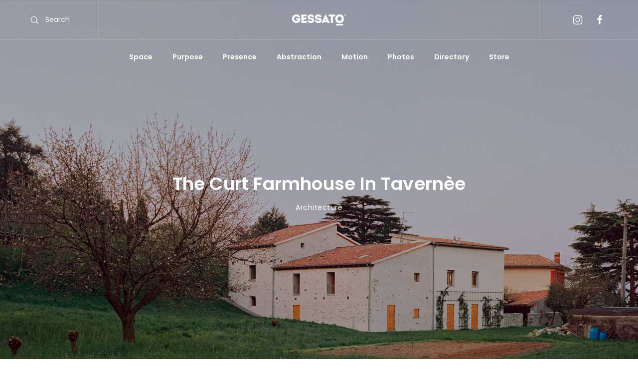

--- FILE ---
content_type: text/html; charset=UTF-8
request_url: https://www.gessato.com/
body_size: 18754
content:
<!DOCTYPE html>
<!--[if IE 9]>
<html class="ie ie9" lang="en-US">
<![endif]-->
<html lang="en-US">
<head>
    <meta charset="UTF-8">
    <meta name="viewport" content="width=device-width, initial-scale=1.0, maximum-scale=1.0, user-scalable=no">
    <link rel="profile" href="http://gmpg.org/xfn/11">
    <link rel="pingback" href="https://www.gessato.com/xmlrpc.php">
    <title>Home - Gessato Design Magazine</title>
    <link rel="icon"  type="image/png" href="https://www.gessato.com/wp-content/themes/gessato_blog/img/favicon.jpg?v=2.0">
    <meta name='robots' content='index, follow, max-image-preview:large, max-snippet:-1, max-video-preview:-1' />
	<style>img:is([sizes="auto" i], [sizes^="auto," i]) { contain-intrinsic-size: 3000px 1500px }</style>
	
	<!-- This site is optimized with the Yoast SEO Premium plugin v25.0 (Yoast SEO v25.4) - https://yoast.com/wordpress/plugins/seo/ -->
	<meta name="description" content="Gessato is a design magazine that features the latest work created by the world’s most talented designers, architects, artists, and innovators." />
	<link rel="canonical" href="https://www.gessato.com/" />
	<meta property="og:locale" content="en_US" />
	<meta property="og:type" content="website" />
	<meta property="og:title" content="Home" />
	<meta property="og:description" content="Gessato is a design magazine that features the latest work created by the world’s most talented designers, architects, artists, and innovators." />
	<meta property="og:url" content="https://www.gessato.com/" />
	<meta property="og:site_name" content="Gessato" />
	<meta property="article:publisher" content="https://www.facebook.com/gessato/" />
	<meta property="article:modified_time" content="2019-06-05T15:00:05+00:00" />
	<meta name="twitter:card" content="summary_large_image" />
	<meta name="twitter:site" content="@gessato" />
	<script type="application/ld+json" class="yoast-schema-graph">{"@context":"https://schema.org","@graph":[{"@type":"WebPage","@id":"https://www.gessato.com/","url":"https://www.gessato.com/","name":"Home - Gessato Design Magazine","isPartOf":{"@id":"https://www.gessato.com/#website"},"about":{"@id":"https://www.gessato.com/#organization"},"datePublished":"2016-04-11T13:13:17+00:00","dateModified":"2019-06-05T15:00:05+00:00","description":"Gessato is a design magazine that features the latest work created by the world’s most talented designers, architects, artists, and innovators.","breadcrumb":{"@id":"https://www.gessato.com/#breadcrumb"},"inLanguage":"en-US","potentialAction":[{"@type":"ReadAction","target":["https://www.gessato.com/"]}]},{"@type":"BreadcrumbList","@id":"https://www.gessato.com/#breadcrumb","itemListElement":[{"@type":"ListItem","position":1,"name":"Home"}]},{"@type":"WebSite","@id":"https://www.gessato.com/#website","url":"https://www.gessato.com/","name":"Gessato","description":"","publisher":{"@id":"https://www.gessato.com/#organization"},"potentialAction":[{"@type":"SearchAction","target":{"@type":"EntryPoint","urlTemplate":"https://www.gessato.com/?s={search_term_string}"},"query-input":{"@type":"PropertyValueSpecification","valueRequired":true,"valueName":"search_term_string"}}],"inLanguage":"en-US"},{"@type":"Organization","@id":"https://www.gessato.com/#organization","name":"Gessato Design Magazine","url":"https://www.gessato.com/","logo":{"@type":"ImageObject","inLanguage":"en-US","@id":"https://www.gessato.com/#/schema/logo/image/","url":"https://www.gessato.com/wp-content/uploads/2017/07/gessato_blog_new_logo-1.png","contentUrl":"https://www.gessato.com/wp-content/uploads/2017/07/gessato_blog_new_logo-1.png","width":180,"height":38,"caption":"Gessato Design Magazine"},"image":{"@id":"https://www.gessato.com/#/schema/logo/image/"},"sameAs":["https://www.facebook.com/gessato/","https://x.com/gessato","https://www.instagram.com/gessato"]}]}</script>
	<!-- / Yoast SEO Premium plugin. -->


<link rel='dns-prefetch' href='//static.addtoany.com' />
<link rel='dns-prefetch' href='//code.jquery.com' />
<link rel='dns-prefetch' href='//cdn.jsdelivr.net' />
<link rel='dns-prefetch' href='//cdnjs.cloudflare.com' />
<script type="text/javascript">
/* <![CDATA[ */
window._wpemojiSettings = {"baseUrl":"https:\/\/s.w.org\/images\/core\/emoji\/16.0.1\/72x72\/","ext":".png","svgUrl":"https:\/\/s.w.org\/images\/core\/emoji\/16.0.1\/svg\/","svgExt":".svg","source":{"concatemoji":"https:\/\/www.gessato.com\/wp-includes\/js\/wp-emoji-release.min.js?ver=6.8.3"}};
/*! This file is auto-generated */
!function(s,n){var o,i,e;function c(e){try{var t={supportTests:e,timestamp:(new Date).valueOf()};sessionStorage.setItem(o,JSON.stringify(t))}catch(e){}}function p(e,t,n){e.clearRect(0,0,e.canvas.width,e.canvas.height),e.fillText(t,0,0);var t=new Uint32Array(e.getImageData(0,0,e.canvas.width,e.canvas.height).data),a=(e.clearRect(0,0,e.canvas.width,e.canvas.height),e.fillText(n,0,0),new Uint32Array(e.getImageData(0,0,e.canvas.width,e.canvas.height).data));return t.every(function(e,t){return e===a[t]})}function u(e,t){e.clearRect(0,0,e.canvas.width,e.canvas.height),e.fillText(t,0,0);for(var n=e.getImageData(16,16,1,1),a=0;a<n.data.length;a++)if(0!==n.data[a])return!1;return!0}function f(e,t,n,a){switch(t){case"flag":return n(e,"\ud83c\udff3\ufe0f\u200d\u26a7\ufe0f","\ud83c\udff3\ufe0f\u200b\u26a7\ufe0f")?!1:!n(e,"\ud83c\udde8\ud83c\uddf6","\ud83c\udde8\u200b\ud83c\uddf6")&&!n(e,"\ud83c\udff4\udb40\udc67\udb40\udc62\udb40\udc65\udb40\udc6e\udb40\udc67\udb40\udc7f","\ud83c\udff4\u200b\udb40\udc67\u200b\udb40\udc62\u200b\udb40\udc65\u200b\udb40\udc6e\u200b\udb40\udc67\u200b\udb40\udc7f");case"emoji":return!a(e,"\ud83e\udedf")}return!1}function g(e,t,n,a){var r="undefined"!=typeof WorkerGlobalScope&&self instanceof WorkerGlobalScope?new OffscreenCanvas(300,150):s.createElement("canvas"),o=r.getContext("2d",{willReadFrequently:!0}),i=(o.textBaseline="top",o.font="600 32px Arial",{});return e.forEach(function(e){i[e]=t(o,e,n,a)}),i}function t(e){var t=s.createElement("script");t.src=e,t.defer=!0,s.head.appendChild(t)}"undefined"!=typeof Promise&&(o="wpEmojiSettingsSupports",i=["flag","emoji"],n.supports={everything:!0,everythingExceptFlag:!0},e=new Promise(function(e){s.addEventListener("DOMContentLoaded",e,{once:!0})}),new Promise(function(t){var n=function(){try{var e=JSON.parse(sessionStorage.getItem(o));if("object"==typeof e&&"number"==typeof e.timestamp&&(new Date).valueOf()<e.timestamp+604800&&"object"==typeof e.supportTests)return e.supportTests}catch(e){}return null}();if(!n){if("undefined"!=typeof Worker&&"undefined"!=typeof OffscreenCanvas&&"undefined"!=typeof URL&&URL.createObjectURL&&"undefined"!=typeof Blob)try{var e="postMessage("+g.toString()+"("+[JSON.stringify(i),f.toString(),p.toString(),u.toString()].join(",")+"));",a=new Blob([e],{type:"text/javascript"}),r=new Worker(URL.createObjectURL(a),{name:"wpTestEmojiSupports"});return void(r.onmessage=function(e){c(n=e.data),r.terminate(),t(n)})}catch(e){}c(n=g(i,f,p,u))}t(n)}).then(function(e){for(var t in e)n.supports[t]=e[t],n.supports.everything=n.supports.everything&&n.supports[t],"flag"!==t&&(n.supports.everythingExceptFlag=n.supports.everythingExceptFlag&&n.supports[t]);n.supports.everythingExceptFlag=n.supports.everythingExceptFlag&&!n.supports.flag,n.DOMReady=!1,n.readyCallback=function(){n.DOMReady=!0}}).then(function(){return e}).then(function(){var e;n.supports.everything||(n.readyCallback(),(e=n.source||{}).concatemoji?t(e.concatemoji):e.wpemoji&&e.twemoji&&(t(e.twemoji),t(e.wpemoji)))}))}((window,document),window._wpemojiSettings);
/* ]]> */
</script>
<style id='wp-emoji-styles-inline-css' type='text/css'>

	img.wp-smiley, img.emoji {
		display: inline !important;
		border: none !important;
		box-shadow: none !important;
		height: 1em !important;
		width: 1em !important;
		margin: 0 0.07em !important;
		vertical-align: -0.1em !important;
		background: none !important;
		padding: 0 !important;
	}
</style>
<link rel='stylesheet' id='wp-block-library-css' href='https://www.gessato.com/wp-includes/css/dist/block-library/style.min.css?ver=6.8.3' type='text/css' media='all' />
<style id='classic-theme-styles-inline-css' type='text/css'>
/*! This file is auto-generated */
.wp-block-button__link{color:#fff;background-color:#32373c;border-radius:9999px;box-shadow:none;text-decoration:none;padding:calc(.667em + 2px) calc(1.333em + 2px);font-size:1.125em}.wp-block-file__button{background:#32373c;color:#fff;text-decoration:none}
</style>
<style id='safe-svg-svg-icon-style-inline-css' type='text/css'>
.safe-svg-cover{text-align:center}.safe-svg-cover .safe-svg-inside{display:inline-block;max-width:100%}.safe-svg-cover svg{height:100%;max-height:100%;max-width:100%;width:100%}

</style>
<style id='global-styles-inline-css' type='text/css'>
:root{--wp--preset--aspect-ratio--square: 1;--wp--preset--aspect-ratio--4-3: 4/3;--wp--preset--aspect-ratio--3-4: 3/4;--wp--preset--aspect-ratio--3-2: 3/2;--wp--preset--aspect-ratio--2-3: 2/3;--wp--preset--aspect-ratio--16-9: 16/9;--wp--preset--aspect-ratio--9-16: 9/16;--wp--preset--color--black: #000000;--wp--preset--color--cyan-bluish-gray: #abb8c3;--wp--preset--color--white: #ffffff;--wp--preset--color--pale-pink: #f78da7;--wp--preset--color--vivid-red: #cf2e2e;--wp--preset--color--luminous-vivid-orange: #ff6900;--wp--preset--color--luminous-vivid-amber: #fcb900;--wp--preset--color--light-green-cyan: #7bdcb5;--wp--preset--color--vivid-green-cyan: #00d084;--wp--preset--color--pale-cyan-blue: #8ed1fc;--wp--preset--color--vivid-cyan-blue: #0693e3;--wp--preset--color--vivid-purple: #9b51e0;--wp--preset--gradient--vivid-cyan-blue-to-vivid-purple: linear-gradient(135deg,rgba(6,147,227,1) 0%,rgb(155,81,224) 100%);--wp--preset--gradient--light-green-cyan-to-vivid-green-cyan: linear-gradient(135deg,rgb(122,220,180) 0%,rgb(0,208,130) 100%);--wp--preset--gradient--luminous-vivid-amber-to-luminous-vivid-orange: linear-gradient(135deg,rgba(252,185,0,1) 0%,rgba(255,105,0,1) 100%);--wp--preset--gradient--luminous-vivid-orange-to-vivid-red: linear-gradient(135deg,rgba(255,105,0,1) 0%,rgb(207,46,46) 100%);--wp--preset--gradient--very-light-gray-to-cyan-bluish-gray: linear-gradient(135deg,rgb(238,238,238) 0%,rgb(169,184,195) 100%);--wp--preset--gradient--cool-to-warm-spectrum: linear-gradient(135deg,rgb(74,234,220) 0%,rgb(151,120,209) 20%,rgb(207,42,186) 40%,rgb(238,44,130) 60%,rgb(251,105,98) 80%,rgb(254,248,76) 100%);--wp--preset--gradient--blush-light-purple: linear-gradient(135deg,rgb(255,206,236) 0%,rgb(152,150,240) 100%);--wp--preset--gradient--blush-bordeaux: linear-gradient(135deg,rgb(254,205,165) 0%,rgb(254,45,45) 50%,rgb(107,0,62) 100%);--wp--preset--gradient--luminous-dusk: linear-gradient(135deg,rgb(255,203,112) 0%,rgb(199,81,192) 50%,rgb(65,88,208) 100%);--wp--preset--gradient--pale-ocean: linear-gradient(135deg,rgb(255,245,203) 0%,rgb(182,227,212) 50%,rgb(51,167,181) 100%);--wp--preset--gradient--electric-grass: linear-gradient(135deg,rgb(202,248,128) 0%,rgb(113,206,126) 100%);--wp--preset--gradient--midnight: linear-gradient(135deg,rgb(2,3,129) 0%,rgb(40,116,252) 100%);--wp--preset--font-size--small: 13px;--wp--preset--font-size--medium: 20px;--wp--preset--font-size--large: 36px;--wp--preset--font-size--x-large: 42px;--wp--preset--spacing--20: 0.44rem;--wp--preset--spacing--30: 0.67rem;--wp--preset--spacing--40: 1rem;--wp--preset--spacing--50: 1.5rem;--wp--preset--spacing--60: 2.25rem;--wp--preset--spacing--70: 3.38rem;--wp--preset--spacing--80: 5.06rem;--wp--preset--shadow--natural: 6px 6px 9px rgba(0, 0, 0, 0.2);--wp--preset--shadow--deep: 12px 12px 50px rgba(0, 0, 0, 0.4);--wp--preset--shadow--sharp: 6px 6px 0px rgba(0, 0, 0, 0.2);--wp--preset--shadow--outlined: 6px 6px 0px -3px rgba(255, 255, 255, 1), 6px 6px rgba(0, 0, 0, 1);--wp--preset--shadow--crisp: 6px 6px 0px rgba(0, 0, 0, 1);}:where(.is-layout-flex){gap: 0.5em;}:where(.is-layout-grid){gap: 0.5em;}body .is-layout-flex{display: flex;}.is-layout-flex{flex-wrap: wrap;align-items: center;}.is-layout-flex > :is(*, div){margin: 0;}body .is-layout-grid{display: grid;}.is-layout-grid > :is(*, div){margin: 0;}:where(.wp-block-columns.is-layout-flex){gap: 2em;}:where(.wp-block-columns.is-layout-grid){gap: 2em;}:where(.wp-block-post-template.is-layout-flex){gap: 1.25em;}:where(.wp-block-post-template.is-layout-grid){gap: 1.25em;}.has-black-color{color: var(--wp--preset--color--black) !important;}.has-cyan-bluish-gray-color{color: var(--wp--preset--color--cyan-bluish-gray) !important;}.has-white-color{color: var(--wp--preset--color--white) !important;}.has-pale-pink-color{color: var(--wp--preset--color--pale-pink) !important;}.has-vivid-red-color{color: var(--wp--preset--color--vivid-red) !important;}.has-luminous-vivid-orange-color{color: var(--wp--preset--color--luminous-vivid-orange) !important;}.has-luminous-vivid-amber-color{color: var(--wp--preset--color--luminous-vivid-amber) !important;}.has-light-green-cyan-color{color: var(--wp--preset--color--light-green-cyan) !important;}.has-vivid-green-cyan-color{color: var(--wp--preset--color--vivid-green-cyan) !important;}.has-pale-cyan-blue-color{color: var(--wp--preset--color--pale-cyan-blue) !important;}.has-vivid-cyan-blue-color{color: var(--wp--preset--color--vivid-cyan-blue) !important;}.has-vivid-purple-color{color: var(--wp--preset--color--vivid-purple) !important;}.has-black-background-color{background-color: var(--wp--preset--color--black) !important;}.has-cyan-bluish-gray-background-color{background-color: var(--wp--preset--color--cyan-bluish-gray) !important;}.has-white-background-color{background-color: var(--wp--preset--color--white) !important;}.has-pale-pink-background-color{background-color: var(--wp--preset--color--pale-pink) !important;}.has-vivid-red-background-color{background-color: var(--wp--preset--color--vivid-red) !important;}.has-luminous-vivid-orange-background-color{background-color: var(--wp--preset--color--luminous-vivid-orange) !important;}.has-luminous-vivid-amber-background-color{background-color: var(--wp--preset--color--luminous-vivid-amber) !important;}.has-light-green-cyan-background-color{background-color: var(--wp--preset--color--light-green-cyan) !important;}.has-vivid-green-cyan-background-color{background-color: var(--wp--preset--color--vivid-green-cyan) !important;}.has-pale-cyan-blue-background-color{background-color: var(--wp--preset--color--pale-cyan-blue) !important;}.has-vivid-cyan-blue-background-color{background-color: var(--wp--preset--color--vivid-cyan-blue) !important;}.has-vivid-purple-background-color{background-color: var(--wp--preset--color--vivid-purple) !important;}.has-black-border-color{border-color: var(--wp--preset--color--black) !important;}.has-cyan-bluish-gray-border-color{border-color: var(--wp--preset--color--cyan-bluish-gray) !important;}.has-white-border-color{border-color: var(--wp--preset--color--white) !important;}.has-pale-pink-border-color{border-color: var(--wp--preset--color--pale-pink) !important;}.has-vivid-red-border-color{border-color: var(--wp--preset--color--vivid-red) !important;}.has-luminous-vivid-orange-border-color{border-color: var(--wp--preset--color--luminous-vivid-orange) !important;}.has-luminous-vivid-amber-border-color{border-color: var(--wp--preset--color--luminous-vivid-amber) !important;}.has-light-green-cyan-border-color{border-color: var(--wp--preset--color--light-green-cyan) !important;}.has-vivid-green-cyan-border-color{border-color: var(--wp--preset--color--vivid-green-cyan) !important;}.has-pale-cyan-blue-border-color{border-color: var(--wp--preset--color--pale-cyan-blue) !important;}.has-vivid-cyan-blue-border-color{border-color: var(--wp--preset--color--vivid-cyan-blue) !important;}.has-vivid-purple-border-color{border-color: var(--wp--preset--color--vivid-purple) !important;}.has-vivid-cyan-blue-to-vivid-purple-gradient-background{background: var(--wp--preset--gradient--vivid-cyan-blue-to-vivid-purple) !important;}.has-light-green-cyan-to-vivid-green-cyan-gradient-background{background: var(--wp--preset--gradient--light-green-cyan-to-vivid-green-cyan) !important;}.has-luminous-vivid-amber-to-luminous-vivid-orange-gradient-background{background: var(--wp--preset--gradient--luminous-vivid-amber-to-luminous-vivid-orange) !important;}.has-luminous-vivid-orange-to-vivid-red-gradient-background{background: var(--wp--preset--gradient--luminous-vivid-orange-to-vivid-red) !important;}.has-very-light-gray-to-cyan-bluish-gray-gradient-background{background: var(--wp--preset--gradient--very-light-gray-to-cyan-bluish-gray) !important;}.has-cool-to-warm-spectrum-gradient-background{background: var(--wp--preset--gradient--cool-to-warm-spectrum) !important;}.has-blush-light-purple-gradient-background{background: var(--wp--preset--gradient--blush-light-purple) !important;}.has-blush-bordeaux-gradient-background{background: var(--wp--preset--gradient--blush-bordeaux) !important;}.has-luminous-dusk-gradient-background{background: var(--wp--preset--gradient--luminous-dusk) !important;}.has-pale-ocean-gradient-background{background: var(--wp--preset--gradient--pale-ocean) !important;}.has-electric-grass-gradient-background{background: var(--wp--preset--gradient--electric-grass) !important;}.has-midnight-gradient-background{background: var(--wp--preset--gradient--midnight) !important;}.has-small-font-size{font-size: var(--wp--preset--font-size--small) !important;}.has-medium-font-size{font-size: var(--wp--preset--font-size--medium) !important;}.has-large-font-size{font-size: var(--wp--preset--font-size--large) !important;}.has-x-large-font-size{font-size: var(--wp--preset--font-size--x-large) !important;}
:where(.wp-block-post-template.is-layout-flex){gap: 1.25em;}:where(.wp-block-post-template.is-layout-grid){gap: 1.25em;}
:where(.wp-block-columns.is-layout-flex){gap: 2em;}:where(.wp-block-columns.is-layout-grid){gap: 2em;}
:root :where(.wp-block-pullquote){font-size: 1.5em;line-height: 1.6;}
</style>
<link rel='stylesheet' id='contact-form-7-css' href='https://www.gessato.com/wp-content/plugins/contact-form-7/includes/css/styles.css?ver=6.1' type='text/css' media='all' />
<link rel='stylesheet' id='search-filter-plugin-styles-css' href='https://www.gessato.com/wp-content/plugins/search-filter-pro/public/assets/css/search-filter.min.css?ver=2.5.13' type='text/css' media='all' />
<link rel='stylesheet' id='bootstrap-css-css' href='https://cdn.jsdelivr.net/npm/bootstrap@5.3.3/dist/css/bootstrap.min.css?ver=6.8.3' type='text/css' media='all' />
<link rel='stylesheet' id='swiper-css-css' href='https://cdnjs.cloudflare.com/ajax/libs/Swiper/10.2.0/swiper-bundle.min.css?ver=6.8.3' type='text/css' media='all' />
<link rel='stylesheet' id='aos-css-css' href='https://cdnjs.cloudflare.com/ajax/libs/aos/2.3.4/aos.css?ver=6.8.3' type='text/css' media='all' />
<link rel='stylesheet' id='general-css-css' href='https://www.gessato.com/wp-content/themes/gessato_blog/css/style.css?ver=904' type='text/css' media='all' />
<link rel='stylesheet' id='addtoany-css' href='https://www.gessato.com/wp-content/plugins/add-to-any/addtoany.min.css?ver=1.16' type='text/css' media='all' />
<style id='addtoany-inline-css' type='text/css'>
@media screen and (max-width:991px){
.a2a_floating_style.a2a_vertical_style{display:none;}
}
.a2a_default_style .a2a_count, .a2a_default_style .a2a_svg, .a2a_floating_style .a2a_svg, .a2a_menu .a2a_svg, .a2a_vertical_style .a2a_count, .a2a_vertical_style .a2a_svg {
    border-radius: 50px!important;
}
.a2a_vertical_style:not(.a2a_flex_style) a {
    clear: left;
    display: block;
    overflow: hidden;
    padding: 10px;
}
</style>
<script type="text/javascript" id="addtoany-core-js-before">
/* <![CDATA[ */
window.a2a_config=window.a2a_config||{};a2a_config.callbacks=[];a2a_config.overlays=[];a2a_config.templates={};
a2a_config.icon_color="#ffffff,#000000";
/* ]]> */
</script>
<script type="text/javascript" defer src="https://static.addtoany.com/menu/page.js" id="addtoany-core-js"></script>
<script type="text/javascript" src="https://www.gessato.com/wp-includes/js/jquery/jquery.min.js?ver=3.7.1" id="jquery-core-js"></script>
<script type="text/javascript" src="https://www.gessato.com/wp-includes/js/jquery/jquery-migrate.min.js?ver=3.4.1" id="jquery-migrate-js"></script>
<script type="text/javascript" defer src="https://www.gessato.com/wp-content/plugins/add-to-any/addtoany.min.js?ver=1.1" id="addtoany-jquery-js"></script>
<script type="text/javascript" src="https://code.jquery.com/jquery-2.2.4.js?ver=6.8.3" id="jquery-js-js"></script>
<script type="text/javascript" src="https://cdn.jsdelivr.net/npm/bootstrap@5.3.3/dist/js/bootstrap.bundle.min.js?ver=6.8.3" id="bootstrap-js-js"></script>
<script type="text/javascript" src="https://cdnjs.cloudflare.com/ajax/libs/Swiper/10.2.0/swiper-bundle.min.js?ver=6.8.3" id="swiper-js-js"></script>
<script type="text/javascript" src="https://cdnjs.cloudflare.com/ajax/libs/aos/2.3.4/aos.js?ver=6.8.3" id="aos-js-js"></script>
<link rel="https://api.w.org/" href="https://www.gessato.com/wp-json/" /><link rel="alternate" title="JSON" type="application/json" href="https://www.gessato.com/wp-json/wp/v2/pages/13" /><link rel="EditURI" type="application/rsd+xml" title="RSD" href="https://www.gessato.com/xmlrpc.php?rsd" />
<meta name="generator" content="WordPress 6.8.3" />
<link rel='shortlink' href='https://www.gessato.com/' />
<link rel="alternate" title="oEmbed (JSON)" type="application/json+oembed" href="https://www.gessato.com/wp-json/oembed/1.0/embed?url=https%3A%2F%2Fwww.gessato.com%2F" />
<link rel="alternate" title="oEmbed (XML)" type="text/xml+oembed" href="https://www.gessato.com/wp-json/oembed/1.0/embed?url=https%3A%2F%2Fwww.gessato.com%2F&#038;format=xml" />
<style type="text/css">
			.wpsdc-drop-cap {
				float : left;				
				padding : 0.25em 0.05em 0.25em 0;				
				font-size : 5em;
				line-height : 0.4em;}
		</style>      <meta name="onesignal" content="wordpress-plugin"/>
            <script>

      window.OneSignalDeferred = window.OneSignalDeferred || [];

      OneSignalDeferred.push(function(OneSignal) {
        var oneSignal_options = {};
        window._oneSignalInitOptions = oneSignal_options;

        oneSignal_options['serviceWorkerParam'] = { scope: '/' };
oneSignal_options['serviceWorkerPath'] = 'OneSignalSDKWorker.js.php';

        OneSignal.Notifications.setDefaultUrl("https://www.gessato.com");

        oneSignal_options['wordpress'] = true;
oneSignal_options['appId'] = '83e73f9d-ba82-4aed-bef1-2a98a00b249e';
oneSignal_options['allowLocalhostAsSecureOrigin'] = true;
oneSignal_options['welcomeNotification'] = { };
oneSignal_options['welcomeNotification']['disable'] = true;
oneSignal_options['path'] = "https://www.gessato.com/wp-content/plugins/onesignal-free-web-push-notifications/sdk_files/";
oneSignal_options['safari_web_id'] = "web.onesignal.auto.54eebb47-16d1-4f2f-8c9e-9bb7522bb051";
oneSignal_options['promptOptions'] = { };
oneSignal_options['promptOptions']['actionMessage'] = "Get the latest news from the worlds of design, architecture, art, travel, and more.";
oneSignal_options['promptOptions']['acceptButtonText'] = "ALLOW";
oneSignal_options['promptOptions']['cancelButtonText'] = "No Thanks";
oneSignal_options['promptOptions']['siteName'] = "https://www.gessato.com/";
              OneSignal.init(window._oneSignalInitOptions);
              OneSignal.Slidedown.promptPush()      });

      function documentInitOneSignal() {
        var oneSignal_elements = document.getElementsByClassName("OneSignal-prompt");

        var oneSignalLinkClickHandler = function(event) { OneSignal.Notifications.requestPermission(); event.preventDefault(); };        for(var i = 0; i < oneSignal_elements.length; i++)
          oneSignal_elements[i].addEventListener('click', oneSignalLinkClickHandler, false);
      }

      if (document.readyState === 'complete') {
           documentInitOneSignal();
      }
      else {
           window.addEventListener("load", function(event){
               documentInitOneSignal();
          });
      }
    </script>
<link rel="icon" href="https://www.gessato.com/wp-content/uploads/2020/02/favicon.jpg" sizes="32x32" />
<link rel="icon" href="https://www.gessato.com/wp-content/uploads/2020/02/favicon.jpg" sizes="192x192" />
<link rel="apple-touch-icon" href="https://www.gessato.com/wp-content/uploads/2020/02/favicon.jpg" />
<meta name="msapplication-TileImage" content="https://www.gessato.com/wp-content/uploads/2020/02/favicon.jpg" />

</head>

  <body>

  


    <div class="top_logo text-center container-fluid">
      <div class="row h-100 justify-content-between">
        
        <div class="search-col col-auto h-100 d-none d-xl-block">
          <div class="row h-100 justify-content-center">
          <div class="col-auto my-auto" href="" target="_blank"><img class="search_btn pe-2" src="https://www.gessato.com/wp-content/themes/gessato_blog/img/icon_search.svg" height="20"> Search</div>
          </div>          
        </div>

        <div role="button" class="show_menu text-start col-2 my-auto d-block d-xl-none ps-4 px-4 px-lg-5">
          <img src="https://www.gessato.com/wp-content/themes/gessato_blog/img/icon_hambourger.svg" style="height:14px;filter:brightness(0) invert(100%);">
        </div>

        <div class="col-auto my-auto mx-auto">
          <a href="https://www.gessato.com">
            <img class="logo_main" src="https://www.gessato.com/wp-content/uploads/2017/07/logo-home.png" >
          </a>
        </div>


        <div class="social-col col-auto h-100 d-none d-xl-block">
          <div class="row h-100 justify-content-center">
          <a class="col-auto my-auto" href="https://instagram.com/gessato/" target="_blank"><img src="https://www.gessato.com/wp-content/themes/gessato_blog/img/icon_ig.svg" height="20"></a>
          <a class="col-auto my-auto" href="https://www.facebook.com/gessato/" target="_blank"><img src="https://www.gessato.com/wp-content/themes/gessato_blog/img/icon_fb.svg" height="20"></a>
          </div>
        </div>
        <div role="button" class="social-col-mob text-end col-2 px-4 px-lg-5 my-auto d-block d-xl-none ps-4">
          <img src="https://www.gessato.com/wp-content/themes/gessato_blog/img/icon_search.svg" style="height:20px;filter:brightness(0) invert(100%);">
        </div>

      </div>
    </div>


    <!-- NAVIGATION HIDE ON SCROLL UP -->
    <div id="navigation" class="d-none d-xl-block text-center container-fluid position-relative transparent">
      <div class="row h-100">
        <div class="col-auto mx-auto py-3">

          <ul id="menu-main_menu" class="nav justify-content-center transparent"><li  id="menu-item-156474" class="menu-item menu-item-type-taxonomy menu-item-object-category nav-item nav-item-156474"><a href="https://www.gessato.com/category/space/" class="nav-link ">Space</a></li>
<li  id="menu-item-44233" class="menu-item menu-item-type-taxonomy menu-item-object-category nav-item nav-item-44233"><a href="https://www.gessato.com/category/design/" class="nav-link ">Purpose</a></li>
<li  id="menu-item-156473" class="menu-item menu-item-type-taxonomy menu-item-object-category nav-item nav-item-156473"><a href="https://www.gessato.com/category/life/" class="nav-link ">Presence</a></li>
<li  id="menu-item-156472" class="menu-item menu-item-type-taxonomy menu-item-object-category nav-item nav-item-156472"><a href="https://www.gessato.com/category/abstraction/" class="nav-link ">Abstraction</a></li>
<li  id="menu-item-156475" class="menu-item menu-item-type-taxonomy menu-item-object-category nav-item nav-item-156475"><a href="https://www.gessato.com/category/motion/" class="nav-link ">Motion</a></li>
<li  id="menu-item-295817" class="menu-item menu-item-type-post_type menu-item-object-page nav-item nav-item-295817"><a href="https://www.gessato.com/photos/" class="nav-link ">Photos</a></li>
<li  id="menu-item-310676" class="menu-item menu-item-type-post_type menu-item-object-page nav-item nav-item-310676"><a href="https://www.gessato.com/directory/" class="nav-link ">Directory</a></li>
<li  id="menu-item-277810" class="line-extra menu-item menu-item-type-custom menu-item-object-custom nav-item nav-item-277810"><a href="https://shop.gessato.com/" class="nav-link ">Store</a></li>
</ul>          
        </div>
      </div>
    </div>
    <!-- NAVIGATION HIDE ON SCROLL UP -->

  <!-- NAVIGATION ON SCROLL -->
  <div id="white-nav" class="container-fluid bg-white fixed-top ">
    <div class="row h-100 justify-content-between">
      <div role="button" class="text-start show_menu col-2 d-block d-xl-none ps-3 my-auto px-4 px-lg-5">
        <img src="https://www.gessato.com/wp-content/themes/gessato_blog/img/icon_hambourger.svg" style="height:14px;">
      </div>
      <div class="col-lg-2 px-4 px-lg-5 col mx-lg-0 mx-auto text-center text-lg-start my-auto">
        <a class="px-0" href="https://www.gessato.com">
          <img class="logo_main" src="https://www.gessato.com/wp-content/uploads/2017/07/gessato_blog_new_logo-1-1.png">
        </a>
      </div>

      <div class="col-auto d-none d-xl-block text-center my-auto">
        <nav class="navbar navbar-expand-lg mx-auto">
            <div class="container-fluid">
              <div class="collapse navbar-collapse" id="navbarNav">
                <ul id="menu-main_menu-1" class="navbar-nav mx-auto"><li  class="menu-item menu-item-type-taxonomy menu-item-object-category nav-item nav-item-156474"><a href="https://www.gessato.com/category/space/" class="nav-link ">Space</a></li>
<li  class="menu-item menu-item-type-taxonomy menu-item-object-category nav-item nav-item-44233"><a href="https://www.gessato.com/category/design/" class="nav-link ">Purpose</a></li>
<li  class="menu-item menu-item-type-taxonomy menu-item-object-category nav-item nav-item-156473"><a href="https://www.gessato.com/category/life/" class="nav-link ">Presence</a></li>
<li  class="menu-item menu-item-type-taxonomy menu-item-object-category nav-item nav-item-156472"><a href="https://www.gessato.com/category/abstraction/" class="nav-link ">Abstraction</a></li>
<li  class="menu-item menu-item-type-taxonomy menu-item-object-category nav-item nav-item-156475"><a href="https://www.gessato.com/category/motion/" class="nav-link ">Motion</a></li>
<li  class="menu-item menu-item-type-post_type menu-item-object-page nav-item nav-item-295817"><a href="https://www.gessato.com/photos/" class="nav-link ">Photos</a></li>
<li  class="menu-item menu-item-type-post_type menu-item-object-page nav-item nav-item-310676"><a href="https://www.gessato.com/directory/" class="nav-link ">Directory</a></li>
<li  class="line-extra menu-item menu-item-type-custom menu-item-object-custom nav-item nav-item-277810"><a href="https://shop.gessato.com/" class="nav-link ">Store</a></li>
</ul>              </div>
            </div>
          </nav>
      </div>
      <div class="col-2 px-4 px-lg-5 my-auto text-end pe-3 search-button">
        <img class="search_btn" src="https://www.gessato.com/wp-content/themes/gessato_blog/img/icon_search_dark.svg" style="height:20px;">
      </div>
    </div>
  </div>
  <!-- NAVIGATION ON SCROLL -->

  <!-- MOBILE HIDDEN MENU -->
  <div id="slide_menu" class="p-5 shadow-lg">

    <div role="button" class="d-block position-absolute" id="menu_close">
      <img  src="https://www.gessato.com/wp-content/themes/gessato_blog/img/close_black.svg">
    </div>    
    <div class="row h-100">
      <ul id="menu-main_menu-2" class="navbar-nav mx-auto my-auto"><li  class="menu-item menu-item-type-taxonomy menu-item-object-category nav-item nav-item-156474"><a href="https://www.gessato.com/category/space/" class="nav-link ">Space</a></li>
<li  class="menu-item menu-item-type-taxonomy menu-item-object-category nav-item nav-item-44233"><a href="https://www.gessato.com/category/design/" class="nav-link ">Purpose</a></li>
<li  class="menu-item menu-item-type-taxonomy menu-item-object-category nav-item nav-item-156473"><a href="https://www.gessato.com/category/life/" class="nav-link ">Presence</a></li>
<li  class="menu-item menu-item-type-taxonomy menu-item-object-category nav-item nav-item-156472"><a href="https://www.gessato.com/category/abstraction/" class="nav-link ">Abstraction</a></li>
<li  class="menu-item menu-item-type-taxonomy menu-item-object-category nav-item nav-item-156475"><a href="https://www.gessato.com/category/motion/" class="nav-link ">Motion</a></li>
<li  class="menu-item menu-item-type-post_type menu-item-object-page nav-item nav-item-295817"><a href="https://www.gessato.com/photos/" class="nav-link ">Photos</a></li>
<li  class="menu-item menu-item-type-post_type menu-item-object-page nav-item nav-item-310676"><a href="https://www.gessato.com/directory/" class="nav-link ">Directory</a></li>
<li  class="line-extra menu-item menu-item-type-custom menu-item-object-custom nav-item nav-item-277810"><a href="https://shop.gessato.com/" class="nav-link ">Store</a></li>
</ul>  </div>
</div>



  <!-- HEADER -->
  <div data-aos="fade" class="home_header" style="background-image: url(https://www.gessato.com/wp-content/uploads/2026/01/curt-farmhouse-in-tavernee-gessato-30.jpg);">
    <div class="home_header_hover">
      <div class="container-fluid h-100">
        <div class="row h-100">
          <a href="https://www.gessato.com/curt-farmhouse-in-tavernee/" class="col mx-auto my-auto text-white text-center">
            <h1>The Curt Farmhouse in Tavernèe</h1>
            <p>Architecture</p>
          </a>
        </div>
      </div>
    </div>
  </div>
  <div class="home_header_adjust"></div>
  <!-- HEADER -->
<section id="featured" class="items container-fluid max" data-aos="fade">
  <div class="row">
    <div class="col-12 text-center">
      <h2>Featured</h2>
    </div>
                <a href="https://www.gessato.com/gubi-pierre-paulin-f300-lounge-chair/" class="first col-12">
      <div class="item first-item" style="background-image: url(https://www.gessato.com/wp-content/uploads/2026/01/gubi-pierre-paulin-f300-lounge-chair-gessato-27-1360x884.jpg);"></div>
      <h3>The relaunch of an icon: the Pierre Paulin F300 Lounge Chair</h3>      <hr />
      <h4>Design</h4>
        <span class="excerpt"><p>Originally designed in the late 1960s, Pierre Paulin’s F300 Lounge Chair returns thro...</p></span>
    </a>
            <a href="https://www.gessato.com/rumee-lamp/" class="col-xl-4">
      <div class="item " style="background-image: url(https://www.gessato.com/wp-content/uploads/2025/12/rumee-lamp-gessato-20-1360x1360.jpg);"></div>
              <h3>The Rumee Lamp</h3>      <hr />
      <h4>Design</h4>
        <span class="excerpt"><p>Soft curves, organic forms inspired by nature, and a portable design make the Rumee l...</p></span>
    </a>
            <a href="https://www.gessato.com/braque-by-nocs/" class="col-xl-4">
      <div class="item " style="background-image: url(https://www.gessato.com/wp-content/uploads/2025/12/braque-by-nocs-gessato-12-1360x764.jpg);"></div>
              <h3>Braque by Nocs</h3>      <hr />
      <h4>Lifestyle</h4>
        <span class="excerpt"><p>The art of sound: Braque takes inspiration from Cubism to recast the classic stereo s...</p></span>
    </a>
            <a href="https://www.gessato.com/indergarten-by-yellow-nose-studio/" class="col-xl-4">
      <div class="item " style="background-image: url(https://www.gessato.com/wp-content/uploads/2025/11/indergarten-by-yellow-nose-studio-gessato-2-1360x982.jpg);"></div>
              <h3>INDERGARTEN by Yellow Nose S...</h3>      <hr />
      <h4>Design</h4>
        <span class="excerpt"><p>Berlin‑based duo Yellow Nose recasts childhood building blocks as usable objects—ten ...</p></span>
    </a>
      </div>
</section>   <section  class="items container-fluid max" data-aos="fade">
      <div class="row">
        <div class="col-12 text-center">
          <h2 class="mb-2">Inspiring Spaces</h2>
          <p class="mb-0">Design That Ignites Imagination And Stirs The Soul</p>
        </div><!-- 16200 -->
                        <a href="https://www.gessato.com/pretpec/" class="first col-12">
          <div class="item first-item" style="background-image: url('https://www.gessato.com/wp-content/uploads/2026/01/pretpec-gessato-1-1360x944.jpg');"></div>
          <h3>Pretpec</h3>          <hr />
          <h4>Architecture</h4>
            <span class="excerpt"><p>Inspired by coastal architecture, this compact annex boasts glass and concrete walls,...</p></span>
        </a>
                <a href="https://www.gessato.com/villa-in-castelli-romani/" class="col-xl-4">
          <div class="item " style="background-image: url('https://www.gessato.com/wp-content/uploads/2026/01/studiotamat-villa-in-castelli-romani-gessato-2-1360x1019.jpg');"></div>
                      <h3>Villa in Castelli Romani</h3>          <hr />
          <h4>Architecture</h4>
            <span class="excerpt"><p>A villa with a modernist soul, brought back to life with eclectic interiors, tactile ...</p></span>
        </a>
                <a href="https://www.gessato.com/monte-do-divor/" class="col-xl-4">
          <div class="item " style="background-image: url('https://www.gessato.com/wp-content/uploads/2026/01/monte-do-divor-modern-farmhouse-portugal-vasco-burnay-gessato-6-1360x907.jpg');"></div>
                      <h3>Monte do Divor</h3>          <hr />
          <h4>Architecture</h4>
            <span class="excerpt"><p>A traditional Alentejo house, redesigned with new interiors that preserve the region’...</p></span>
        </a>
                <a href="https://www.gessato.com/borna-park/" class="col-xl-4">
          <div class="item " style="background-image: url('https://www.gessato.com/wp-content/uploads/2026/01/borna-park-gessato-10-1360x1088.jpg');"></div>
                      <h3>Borna-Park</h3>          <hr />
          <h4>Architecture</h4>
            <span class="excerpt"><p>A modern building designed with residential spaces and workshops specifically for peo...</p></span>
        </a>
                <div class="col-12 py-5 text-center">
          <a href="https://www.gessato.com/category/space" class="btn btn-white">See all Stories</a>
        </div>
      </div>
    </section>   <div class="bg-light-grey" data-aos="fade">
      <section id="featured_products" class="items container-fluid max">
      <div class="row">
        <div class="col-10 mx-auto text-center pb-3">
          <h2>Featured Products</h2>
          <p class="mb-0">Discover What's New At The Gessato Design Store</p>
        </div>
           
          <div class="col-12 text-center my-5 position-relative">
            <div class="button-next"><img src="https://www.gessato.com/wp-content/themes/gessato_blog/img/next.svg"></div>
            <div class="button-prev"><img src="https://www.gessato.com/wp-content/themes/gessato_blog/img/prev.svg"></div>
            <div class="swiper mySwiper">
              <div class="swiper-wrapper">
                                                <a href="https://shop.gessato.com/luver-portable-lamp/" class="swiper-slide">
                  <div class="w-100" style="background-image:url(https://www.gessato.com/wp-content/uploads/2021/01/luver-portable-lamp-1360x1360.png);padding-bottom:100%;background-position: center;background-size: 90%;"></div>
                    <h3>Luver Portable Lamp</h3>
                    <span class="price">$339</span>
                </a>
                                                <a href="https://shop.gessato.com/junghans-max-bill-ladies-arctic-blue-mint-green-47-4554-02/" class="swiper-slide">
                  <div class="w-100" style="background-image:url(https://www.gessato.com/wp-content/uploads/2021/01/junghans-max-bill-ladies-color-1360x1360.png);padding-bottom:100%;background-position: center;background-size: 90%;"></div>
                    <h3>Junghans Max Bill Ladies</h3>
                    <span class="price">$895</span>
                </a>
                                                <a href="https://shop.gessato.com/minos-wall-clock/" class="swiper-slide">
                  <div class="w-100" style="background-image:url(https://www.gessato.com/wp-content/uploads/2021/01/minos-wall-clock-1-1600x1600-1-1360x1360.webp);padding-bottom:100%;background-position: center;background-size: 90%;"></div>
                    <h3>Minos Wall Clock</h3>
                    <span class="price">$249</span>
                </a>
                                                <a href="https://shop.gessato.com/best-wine-key-tortoise/" class="swiper-slide">
                  <div class="w-100" style="background-image:url(https://www.gessato.com/wp-content/uploads/2021/01/best-wine-key-tortoise-1360x1360.png);padding-bottom:100%;background-position: center;background-size: 90%;"></div>
                    <h3>Best Wine Key, Tortoise</h3>
                    <span class="price">$98</span>
                </a>
                                                <a href="https://shop.gessato.com/noaste-noaber-hanging-birdhouse/" class="swiper-slide">
                  <div class="w-100" style="background-image:url(https://www.gessato.com/wp-content/uploads/2021/01/noaste-noaber-1360x1360.png);padding-bottom:100%;background-position: center;background-size: 90%;"></div>
                    <h3>Noaste Noaber Hanging Birdhouse</h3>
                    <span class="price">$249</span>
                </a>
                                                <a href="https://shop.gessato.com/smoke-incense-burner/" class="swiper-slide">
                  <div class="w-100" style="background-image:url(https://www.gessato.com/wp-content/uploads/2021/01/smoke-incense-burner-1-1600x1600-1-1360x1360.webp);padding-bottom:100%;background-position: center;background-size: 90%;"></div>
                    <h3>Smoke Incense Burner</h3>
                    <span class="price">$115</span>
                </a>
                                                <a href="https://shop.gessato.com/soft-spot-solar-lantern-terracotta/" class="swiper-slide">
                  <div class="w-100" style="background-image:url(https://www.gessato.com/wp-content/uploads/2020/12/soft-spot-solar-lantern-terracotta-0-1600x1600-1-1360x1360.webp);padding-bottom:100%;background-position: center;background-size: 90%;"></div>
                    <h3>Soft Spot Solar Lantern, Terracotta</h3>
                    <span class="price">$109</span>
                </a>
                                                <a href="https://shop.gessato.com/bottle-fish-fish/" class="swiper-slide">
                  <div class="w-100" style="background-image:url(https://www.gessato.com/wp-content/uploads/2020/12/bottle-fish-and-fish-1600x1600-1-1360x1360.webp);padding-bottom:100%;background-position: center;background-size: 90%;"></div>
                    <h3>Bottle – Fish &#038; Fish</h3>
                    <span class="price">$40</span>
                </a>
                              </div>
            </div>
          </div>
        <div class="col-12 py-4 text-center">
          <a href="https://shop.gessato.com" class="btn btn-white">Visit Our Store</a>
        </div>
      </div>
    </section>
  </div> <section id="objects" class="items container-fluid max" data-aos="fade">
      <div class="row">
        <div class="col-10 mx-auto text-center">
          <h2>Objects of Wonder</h2>
          <p class="mb-0">Through The Lens Of Design Excellence</p>
        </div><!-- 667 -->
                         <a href="https://www.gessato.com/taishi-sugiura-hayashi-cabinet/" class="first col-12">
          <div class="item first-item" style="background-image: url(https://www.gessato.com/wp-content/uploads/2026/01/taishi-sugiura-hayashi-cabinet-gessato-8-1360x909.jpg);"></div>
          <h3>Taishi Sugiura — Hayashi Cabinet</h3>          <hr />
          <h4>Design</h4>
            <span class="excerpt"><p></p></span>
        </a>
                <a href="https://www.gessato.com/g-code-cutlery-atelier-andy-carson/" class="col-xl-4">
          <div class="item " style="background-image: url(https://www.gessato.com/wp-content/uploads/2025/12/g-code-cutlery-atelier-andy-carson-gessato-1-1360x1360.jpg);"></div>
                      <h3>G-code Cutlery by Atelier Andy...</h3>          <hr />
          <h4>Design</h4>
            <span class="excerpt"><p></p></span>
        </a>
                <a href="https://www.gessato.com/fatboy-little-lebow-lamp/" class="col-xl-4">
          <div class="item " style="background-image: url(https://www.gessato.com/wp-content/uploads/2025/12/fatboy-little-lebow-lamp-gessato-7-1360x906.jpg);"></div>
                      <h3>The Fatboy Little Lebow Lamp</h3>          <hr />
          <h4>Design</h4>
            <span class="excerpt"><p></p></span>
        </a>
                <a href="https://www.gessato.com/nuvolino-from-ancient-ritual-to-modern-sculpture/" class="col-xl-4">
          <div class="item " style="background-image: url(https://www.gessato.com/wp-content/uploads/2025/11/nuvolino-from-ancient-ritual-to-modern-sculpture-gessato-2-1360x1360.jpg);"></div>
                      <h3>Nuvolino, From Ancient Ritual ...</h3>          <hr />
          <h4>Design</h4>
            <span class="excerpt"><p></p></span>
        </a>
                <div class="col-12 py-5 text-center">
          <a href="https://www.gessato.com/category/design" class="btn btn-white">See all Stories</a>
        </div>

      </div>
    </section>    <section id="design_in_life" class="items container-fluid max" data-aos="fade">
      <div class="row">
        <div class="col-10 mx-auto text-center">
          <h2>Design In Life</h2>
          <p class="mb-0">Everyday Objects, Refined Aesthetics</p>
        </div>
        <div class="col-12 text-center mt-5">
          <a class="btn btn-white btn-light mx-1" href="/category/life/around-the-world/">Around The World</a>
          <a class="btn btn-white btn-light mx-1" href="/category/life/fashion-and-style/">Fashion & Style</a>
          <a class="btn btn-white btn-light mx-1" href="/category/life/food/">Food & Drink</a>
        </div><!-- 16201 -->
                        <a href="https://www.gessato.com/vipp-cold-hawaii/" class="first col-12">
          <div class="item first-item bg-light" style="background-image: url('https://www.gessato.com/wp-content/uploads/2025/12/vipp-cold-hawaii-gessato-1-1360x907.webp');"></div>
          <h3>Vipp Cold Hawaii</h3>          <hr />
          <h4>Around the World</h4>
            <span class="excerpt"><p>From an early 1900s cottage to modern guesthouse: architecture that belongs to a plac...</p></span>
        </a>
                <a href="https://www.gessato.com/transparent-acoustic-sculpture-speaker/" class="col-xl-4">
          <div class="item  bg-light" style="background-image: url('https://www.gessato.com/wp-content/uploads/2025/10/transparent-acoustic-sculpture-speaker-gessato-1-1360x1019.jpg');"></div>
                    <h3>The Transparent Acoustic Sculp...</h3>          <hr />
          <h4>Lifestyle</h4>
            <span class="excerpt"><p>Designed with an organic form and built with premium parts that ensure excellent audi...</p></span>
        </a>
                <a href="https://www.gessato.com/bell-ross-br-x3-watch/" class="col-xl-4">
          <div class="item  bg-light" style="background-image: url('https://www.gessato.com/wp-content/uploads/2025/10/bell-ross-br-x3-watch-gessato-8-1360x938.jpg');"></div>
                    <h3>The Bell &#038; Ross BR-X3 Wat...</h3>          <hr />
          <h4>Fashion and Style</h4>
            <span class="excerpt"><p>A bold design that brings an architectural edge to Bell &amp; Ross’ popular BR-03 wat...</p></span>
        </a>
                <a href="https://www.gessato.com/kymaia-playa-el-puertecito/" class="col-xl-4">
          <div class="item  bg-light" style="background-image: url('https://www.gessato.com/wp-content/uploads/2025/08/productora-kymaia-playa-el-puertecito-gessato-26-1360x907.jpg');"></div>
                    <h3>Kymaia, Playa El Puertecito</h3>          <hr />
          <h4>Around the World</h4>
            <span class="excerpt"><p>A 22‑suite coastal retreat shaped by stepped, earthen volumes, palm shade, and slow p...</p></span>
        </a>
                <a href="https://www.gessato.com/earth-villa-by-sou-fujimoto/" class="col-xl-4">
          <div class="item  bg-light" style="background-image: url('https://www.gessato.com/wp-content/uploads/2025/07/sou-fujimoto-earth-circular-retreat-japan-gessato-28-1360x884.jpg');"></div>
                    <h3>EARTH: NOT A HOTEL Villa by So...</h3>          <hr />
          <h4>Around the World</h4>
            <span class="excerpt"><p>Achieving the perfect harmony between architecture and nature, EARTH is a circular re...</p></span>
        </a>
                <a href="https://www.gessato.com/aegean-colors-rooms/" class="col-xl-4">
          <div class="item  bg-light" style="background-image: url('https://www.gessato.com/wp-content/uploads/2025/06/aegean-colors-rooms-gessato-19-1360x1019.jpg');"></div>
                    <h3>Aegean Colors, A Dream-Like Ge...</h3>          <hr />
          <h4>Around the World</h4>
            <span class="excerpt"><p>Color us impressed: natural shades taken from the surrounding landscape bring six hol...</p></span>
        </a>
                <a href="https://www.gessato.com/gradient-watch/" class="col-xl-4">
          <div class="item  bg-light" style="background-image: url('https://www.gessato.com/wp-content/uploads/2025/06/lawa-gradient-watch-gessato-3-1360x906.jpg');"></div>
                    <h3>Gradient Watch: Time Told Thro...</h3>          <hr />
          <h4>Lifestyle</h4>
            <span class="excerpt"><p>Overlapping gradient discs mark hours and minutes on a sleek 38 mm analog timepiece
...</p></span>
        </a>
              </div>
    </section>
    <!-- Meet the Innovators -->
      
    <div class="bg-light-grey" data-aos="fade">
      <section id="meet_the_innovator" class="items container-fluid max">
      <div class="row">
        <div class="col-10 mx-auto text-center pb-3">
          <h2>Meet the Innovators</h2>
          <p class="mb-0">Masterminds Of Design: The Faces Of Innovation</p>
        </div>
       
          <div class="col-12 text-start my-5 position-relative">
            <div class="button-next"><img src="https://www.gessato.com/wp-content/themes/gessato_blog/img/next.svg"></div>
            <div class="button-prev"><img src="https://www.gessato.com/wp-content/themes/gessato_blog/img/prev.svg"></div>
            <div class="swiper mySwiperInnovators">
              <div class="swiper-wrapper">
                              <a href="https://www.gessato.com/creative/jamie-mclellan/" class="swiper-slide">
                                    <div class="w-100" style="background-image:url(https://www.gessato.com/wp-content/uploads/2025/05/jamie-mclellan-designer-700x485.jpg);padding-bottom:100%;background-position: center;background-size: cover"></div>
                    <h3>Jamie McLellan</h3>
                    <hr>
                         
                    <p>Aotearoa , New Zealand                    <br />Furniture Design</p>
                </a>
                              <a href="https://www.gessato.com/creative/unit-10/" class="swiper-slide">
                                    <div class="w-100" style="background-image:url(https://www.gessato.com/wp-content/uploads/2025/05/studio-10-design-gessato-700x467.jpg);padding-bottom:100%;background-position: center;background-size: cover"></div>
                    <h3>Unit 10</h3>
                    <hr>
                         
                    <p>Copenhagen , Denmark                    <br />Furniture Design</p>
                </a>
                              <a href="https://www.gessato.com/creative/yet-studio/" class="swiper-slide">
                                    <div class="w-100" style="background-image:url(https://www.gessato.com/wp-content/uploads/2025/04/yet-design-studio-gessato-700x485.jpg);padding-bottom:100%;background-position: center;background-size: cover"></div>
                    <h3>Yet Studio</h3>
                    <hr>
                         
                    <p>Istanbul, Turkey                    <br />Product Design</p>
                </a>
                              <a href="https://www.gessato.com/creative/alexander-bogorodskiy/" class="swiper-slide">
                                    <div class="w-100" style="background-image:url(https://www.gessato.com/wp-content/uploads/2025/01/allexander-bogorodskiy-gessato-700x490.jpg);padding-bottom:100%;background-position: center;background-size: cover"></div>
                    <h3>Alexander Bogorodskiy</h3>
                    <hr>
                         
                    <p>Porto, Portugal                    <br />Photography</p>
                </a>
                              <a href="https://www.gessato.com/creative/frederik-gustav/" class="swiper-slide">
                                    <div class="w-100" style="background-image:url(https://www.gessato.com/wp-content/uploads/2024/12/frederik-gustav-design-700x448.jpg);padding-bottom:100%;background-position: center;background-size: cover"></div>
                    <h3>Frederik Gustav</h3>
                    <hr>
                         
                    <p>Copenhagen, Denmark                    <br />Industrial Design</p>
                </a>
                              <a href="https://www.gessato.com/creative/giulia-natalia-comito/" class="swiper-slide">
                                    <div class="w-100" style="background-image:url(https://www.gessato.com/wp-content/uploads/2024/11/giulia-natalia-comito-hero-700x461.jpg);padding-bottom:100%;background-position: center;background-size: cover"></div>
                    <h3>Giulia Natalia Comito</h3>
                    <hr>
                         
                    <p>Roma, Italy                    <br />Photography</p>
                </a>
                            </div>
            </div>

          </div>
        <div class="col-12 pb-5 text-center">
          <a href="https://www.gessato.com/creative" class="btn btn-white">See all Designer</a>
        </div>

      </div>
    </section>
  </div>
<!-- Meet the Innovators -->        <section id="inspiring_spaces" class="items container-fluid max" data-aos="fade">
      <div class="row">
        <div class="col-10 mx-auto text-center">
          <h2>Mastery of abstraction</h2>
          <p class="mb-0">Where Fantasy Meets Reality</p>
        </div>
                        <a href="https://www.gessato.com/armed-fabrics/" class="col-12">
          <div class="item first-item bg-light" style="background-image: url('https://www.gessato.com/wp-content/uploads/2025/10/paloma-canizares-armed-fabrics-gessato-26-1360x907.jpg');"></div>
          <h3>Armed Fabrics by Paloma Cañizares</h3>          <h4>Abstraction</h4>
                  </a>
                <a href="https://www.gessato.com/afterlife/" class="col-xl-4">
          <div class="item  bg-light" style="background-image: url('https://www.gessato.com/wp-content/uploads/2025/10/afterlife-exhibit-gessato-5-1360x907.jpg');"></div>
                      <h3>Afterlife</h3><hr />          <h4>Abstraction</h4>
          <span class="excerpt"><p>An exploration of time, ancient cultural traditions and current environmental concern...</p></span>        </a>
                <a href="https://www.gessato.com/cj-hendrys-keff-joons-balloon-sculptures-deflated-and-reimagined/" class="col-xl-4">
          <div class="item  bg-light" style="background-image: url('https://www.gessato.com/wp-content/uploads/2025/04/cj-hendrys-keff-joons-balloon-sculptures-gessato-12-1360x1360.jpg');"></div>
                      <h3>Cj Hendry’s “Keff Joons”...</h3><hr />          <h4>Abstraction</h4>
          <span class="excerpt"><p>Jeff Koons meets chaos, humor, and a thousand knots of balloon logic.
In true Cj Hen...</p></span>        </a>
                <a href="https://www.gessato.com/profili-e-gesti-design-exhibition/" class="col-xl-4">
          <div class="item  bg-light" style="background-image: url('https://www.gessato.com/wp-content/uploads/2025/03/profili-e-gesti-design-exhibition-9-1360x1020.jpg');"></div>
                      <h3>Profili e Gesti, A Collective ...</h3><hr />          <h4>Abstraction</h4>
          <span class="excerpt"><p>An art and design exhibition that showcases how four designers explore materiality an...</p></span>        </a>
                <div class="col-12 py-5 text-center">
          <a href="https://www.gessato.com/category/abstraction" class="btn btn-white">See all Stories</a>
        </div>
      </div>
    </section> <section id="design_directory" class="bg-light-grey">  
  <div  class="items container-fluid max" data-aos="fade">
      <div class="row">
        <div class="col-12 text-center">
          <h2 class="mb-2">Design Directory</h2>
          <p class="mb-0">Your Ultimate Guide to Architects, Photographers, and Creative Visionaries</p>
        </div>

                        <a href="https://www.gessato.com/directory/morq/" class="first col-12">
          <div class="bg-white item first-item" style="background-image: url('https://www.gessato.com/wp-content/uploads/2023/02/morq-architecture-firm-rome-italy-featured-1360x867.jpg');"></div>
          <h3>Morq</h3>                    <h4>Architects</h4>
        </a>
                <a href="https://www.gessato.com/directory/drake-anderson/" class="col-xl-4">
          <div class="bg-white item " style="background-image: url('https://www.gessato.com/wp-content/uploads/2022/03/drake-anderson-interior-design-featured-1360x952.jpg');"></div>
                      <h3>Drake Anderson</h3>                    <h4>Interior Designers</h4>
        </a>
                <a href="https://www.gessato.com/directory/balissat-kacani/" class="col-xl-4">
          <div class="bg-white item " style="background-image: url('https://www.gessato.com/wp-content/uploads/2025/09/balissat-kacani-gessato-featured-1360x952.jpg');"></div>
                      <h3>Balissat Kaçani</h3>                    <h4>Architects</h4>
        </a>
                <a href="https://www.gessato.com/directory/yoshihiro-makino/" class="col-xl-4">
          <div class="bg-white item " style="background-image: url('https://www.gessato.com/wp-content/uploads/2024/01/yoshihiro-makino-photographer-featured-1360x906.jpg');"></div>
                      <h3>Yoshihiro Makino</h3>                    <h4>Photographers</h4>
        </a>
                <div class="col-12 pt-5 text-center">
          <a href="https://www.gessato.com/directory" class="btn btn-white">Discover more</a>
        </div>
      </div>
    </div>
  </section>  <!-- Design in motion  -->
      <section id="design_in_motion" class="items container-fluid max" data-aos="fade">
      <div class="row">
        <div class="col-10 mx-auto text-center">
          <h2>Design in Motion</h2>
          <p class="mb-0">Revolutionizing Rides: The Aesthetics Of Motion</p>
        </div>
                        <a href="https://www.gessato.com/lemmo-zero/" class="col-12">
          <div class="item first-item bg-light" style="background-image: url('https://www.gessato.com/wp-content/uploads/2025/07/lemmo-zero-folding-bicycle-gessato-8-1360x765.jpg');"></div>
          <h3>LEMMO Zero</h3>          <h4>Motion</h4>
                  </a>
                <a href="https://www.gessato.com/kamaran-kayak/" class="col-xl-4">
          <div class="item  bg-light" style="background-image: url('https://www.gessato.com/wp-content/uploads/2025/06/kamaran-kayak-gessato-1-1360x1360.jpg');"></div>
                      <h3>Kamarán Kayak</h3><hr />          <h4>Motion</h4>
          <span class="excerpt"><p>A 7-kilogram, catamaran-style kayak that folds into a duffel and heads wherever the w...</p></span>        </a>
                <a href="https://www.gessato.com/olto-e-bike-by-infinite-machine/" class="col-xl-4">
          <div class="item  bg-light" style="background-image: url('https://www.gessato.com/wp-content/uploads/2025/06/olto-e-bike-by-infinite-machine-gessato-28-1360x765.jpg');"></div>
                      <h3>Olto E-Bike by Infinite Machin...</h3><hr />          <h4>Motion</h4>
          <span class="excerpt"><p>Aluminum frame, magnetic fold-away pedals, and a built-in way of saying “this ride is...</p></span>        </a>
                <a href="https://www.gessato.com/infinite-machine-p1/" class="col-xl-4">
          <div class="item  bg-light" style="background-image: url('https://www.gessato.com/wp-content/uploads/2025/05/infinite-machine-p1-electric-bike-gessato-22-1360x900.jpg');"></div>
                      <h3>Infinite Machine P1</h3><hr />          <h4>Motion</h4>
          <span class="excerpt"><p>An electric scooter with sharp edges, real speed, and a post-car point of view.
The ...</p></span>        </a>
                <div class="col-12 py-5 text-center">
          <a href="https://www.gessato.com/category/motion" class="btn btn-white">See all Stories</a>
        </div>
      </div>
    </section>
    <!-- Design in motion  -->  


   
<section id="staff_picks" class="items container-fluid max">
   <div class="row">
    <div class="col-12 text-center">
      <h2>Staff Picks</h2>
    </div>
        <a href="https://www.gessato.com/earth-villa-by-sou-fujimoto/" class="col-lg-3">
            <div class="item" style="background-image: url(https://www.gessato.com/wp-content/uploads/2025/07/sou-fujimoto-earth-circular-retreat-japan-gessato-28-1360x884.jpg);background-color: #ededed;"></div>
      <p>EARTH: NOT A HOTEL Villa by Sou Fujimoto</p>
    </a>
        <a href="https://www.gessato.com/wa-table-lamp-%c2%b7-akasaki-vanhuyse/" class="col-lg-3">
            <div class="item" style="background-image: url(https://www.gessato.com/wp-content/uploads/2025/09/wa-table-lamp-·-akasaki-vanhuyse-gessato-9-1360x765.jpg);background-color: #ededed;"></div>
      <p>WA Table Lamp, Akasaki &#038; Vanhuyse</p>
    </a>
        <a href="https://www.gessato.com/casa-ulia/" class="col-lg-3">
            <div class="item" style="background-image: url(https://www.gessato.com/wp-content/uploads/2024/02/casa-ulia-24-1360x1088.jpg);background-color: #ededed;"></div>
      <p>Casa Ulìa</p>
    </a>
        <a href="https://www.gessato.com/gradient-watch/" class="col-lg-3">
            <div class="item" style="background-image: url(https://www.gessato.com/wp-content/uploads/2025/06/lawa-gradient-watch-gessato-3-1360x906.jpg);background-color: #ededed;"></div>
      <p>Gradient Watch: Time Told Through Moving Gradients</p>
    </a>
      </div>
</section>




<div id="newsletter_signup">
  <div class="row">
    <h2>Stay Updated</h2>
    <!--<form id="email_signup" autocomplete="off" action="//manage.kmail-lists.com/subscriptions/subscribe" data-ajax-submit="//manage.kmail-lists.com/ajax/subscriptions/subscribe" method="GET" novalidate="novalidate" data-gtm-form-interact-id="0">
      <input type="hidden" name="g" value="WqwtGQ">
      <input type="hidden" name="$fields" value="">
      <input type="text" style="display:none" autocomplete="off">
      <input type="email" value="" name="email" id="k_id_email" placeholder="Email Address" data-gtm-form-interact-field-id="0" autocomplete="new-password">
      <button id="subm" type="submit" class="button">Sign Up</button>
      <div class="error_message" style="display:none;"></div>
      </form>-->

        <form id="email_signup" action="//manage.kmail-lists.com/subscriptions/subscribe" data-ajax-submit="//manage.kmail-lists.com/ajax/subscriptions/subscribe" method="GET" novalidate="novalidate">
          <input type="hidden" name="g" value="WqwtGQ">
          <input type="text" style="display:none" autocomplete="off">
          <input c type="email" value="" name="email" id="k_id_email" placeholder="Email Address" autocomplete="off">
          <button class="button" type="submit" id="button-addon2">Sign up</button>
        </form>
        <div class="error_message"></div>
        <script type="text/javascript" src="//www.klaviyo.com/media/js/public/klaviyo_subscribe.js"></script>
        <script type="text/javascript">
        KlaviyoSubscribe.attachToForms('#email_signup', {
            hide_form_on_success: false, // Mantieni visibile il form
            custom_success_message: true, // Mostra un messaggio di successo personalizzato
            extra_properties: {
                signup_source: 'Footer SHOP'
            },
            success: function($form) {
                
                // Nasconde il form e mostra un messaggio di successo
                const successMessage = document.createElement('p');
                successMessage.textContent = 'Thank you for signing up!';
                successMessage.style.color = 'green'; // Personalizza lo stile del messaggio
                jQuery('#email_signup').hide(); // Nascondi il form
                jQuery('.error_message').show().html(successMessage)
                //$form.parentNode.appendChild(successMessage); // Aggiungi il messaggio
            },
            error: function($form, response) {

                // Mostra un messaggio di errore solo se '.error_message' esiste
                const errorMessage = $form.querySelector('.error_message');
                if (errorMessage) {
                    errorMessage.style.display = 'block';
                    errorMessage.style.color = 'red';
                    errorMessage.textContent = response.errors ? response.errors.join(', ') : 'An error occurred. Please try again.';
                } else {
                    console.error('Error container not found:', response.errors);
                }
            }
        });
        </script>



  </div>
</div>
<script>

/*document.getElementById('email_signup').addEventListener('submit', function(event) {
    event.preventDefault(); // Impedisce il comportamento predefinito del form
    const form = event.target;
    const formData = new FormData(form);
    const actionUrl = form.getAttribute('data-ajax-submit');

    // Invia i dati con una richiesta AJAX
    fetch(actionUrl, {
        method: 'POST', // Modifica a POST se richiesto
        body: formData,
    })
    .then(response => response.json())
    .then(data => {
        if (data.success) {
            // Mostra messaggio di successo
            document.querySelector('.error_message').style.display = 'none';
            form.innerHTML = '<p class="btn btn-white" style="transform: translateX(-15px);">Thank you for signing up!</p>';
        } else {
            // Mostra messaggio di errore
            const errorMessage = document.querySelector('.error_message');
            errorMessage.textContent = data.error || 'An error occurred. Please try again.';
            errorMessage.style.display = 'block';
        }
    })
    .catch(error => {
        // Gestisce eventuali errori
        const errorMessage = document.querySelector('.error_message');
        errorMessage.textContent = 'An unexpected error occurred. Please try again later.';
        errorMessage.style.display = 'block';
        console.error('Error:', error);
    });
});*/


</script>

<div class="search_wrapper" style="display: none;">
  <div class="container-fluid h-100">
    <div role="button" class="d-block position-fixed" id="search_close">
      <img  src="https://www.gessato.com/wp-content/themes/gessato_blog/img/close.svg">
    </div>
    <div class="row h-100">
      <div class="col-lg-5 col-11 mx-auto my-auto">
       <form role="search" method="get" class="search" action="https://www.gessato.com">
          <input type="text" id="search-field" class="w-100 search-field" value="" placeholder="Type and hit enter" name="s" title="">
        </form>
      </div>
    </div>
  </div>
</div>



<!-- Modal -->
<div class="modal fade" id="contributors"  data-bs-backdrop="static"  tabindex="-1" aria-labelledby="contributors" aria-hidden="true">
  <div class="modal-dialog modal-lg" style="max-width: 680px;">
    <div class="modal-content border-0">
      <div class="modal-header border-0" style="border-radius: 0!important;">
        <button type="button" class="btn-close p-3" data-bs-dismiss="modal" aria-label="Close"></button>
      </div>
      <div class="modal-body px-5">
       <h3>Photographers</h3>
        <p>We work with photographers documenting creative stories around the world. We’re glad that you are interested in helping us convey our passion through photography. <br>
        Please send us an email with the subject heading "<a href="/cdn-cgi/l/email-protection#3f575a534f7f585a4c4c5e4b50115c5052004c4a5d555a5c4b021c4f57504b50584d5e4f575a4d4c">#photographers</a>", a link to your portfolio, your location and suggestions of creative subjects you would like to document for us in your area. 
        </p>
        <hr /> 
        <h3>Contributors</h3>
        <p>We are always looking for new contributors to help us document excellence. We are recruiting writers with expertise in our main categories: design, architecture, interior design, lifestyle, art and fashion. <br>
        Send resume and links to previously published works with the subject heading: "<a href="/cdn-cgi/l/email-protection#f29a979e82b29597818193869ddc919d9fcd81879098979186cfd1919d9c86809b9087869d8081">#contributors</a>". Please express your area of interest, include two writing samples and social media profiles. 
        </p>
        <hr /> 
        <h3>Interns</h3>
        <p>The internship offers recent grads and matriculated students a chance to gain valuable work experience in an engaging and fast-paced editorial environment. <br>
        We are looking for<br>
        Visual Production Interns – the role is focused on photography, design, photo-editing, image curation, and other visual media. <br>
        Editorial Interns – the role requires classic editorial skills, from writing and basic editing to research and reportage. Interns are required to research, compile and produce stories, contribute with their input on layout, and assist with production.Interested applicants should contact us with the subject heading: "<a href="/cdn-cgi/l/email-protection#a1c9c4cdd1e1c6c4d2d2c0d5ce8fc2cecc9ed2d4c3cbc4c2d59c82c8cfd5c4d3cfd2">#interns</a>". Please include: An introduction about yourself and why you’d be a great fit for the job:  Resume; Links to any previous work;  One sample, 200-word article and/or a 10-photo fully edited and captioned photo essay;  Areas of interest and short explanation why. 
        </p>
        <hr />
        <p style="text-align:center;margin:40px 0 30px;" class="last-modal"><a href="/cdn-cgi/l/email-protection#cea6aba2be8ea9abbdbdafbaa1e0ada1a3" class="btn-white">Contact</a></p>
      </div>
    </div>
  </div>
</div>


 


<footer>
  <div class="container-fluid max">
    <div class="row">
      <div class="col-lg-4 pe-lg-5 mb-5 mb-lg-0">
        <h3>What We’re About</h3>
        <p>Gessato covers design with purpose. We dig into architecture, interiors, and objects that reshape daily life—through clear ideas, solid materials, and confident intent. Each feature spotlights work we believe merits a closer look: projects and products that stay relevant long after the scroll. No trend-chasing, no empty adjectives—just a distilled view of design built to last.</p>
      </div>
      <div class="col-lg-4 px-lg-5  mb-5 mb-lg-0">
        <h3>Share Your Work</h3>
        <p>We’re keen to see work that moves the conversation forward. If your project stretches thinking in design, architecture, art, or photography, send it our way. Minimal, industrial, resource-smart, or refreshingly off-beat—the common thread is substance. Upload your submission below and let’s talk.</p>
        <a href="https://www.gessato.com/submit-work" class="mt-4 btn btn-dark">Submit work</a>
      </div>
      <div class="col-lg-4 position-relative ps-lg-5">
        <img src="https://shop.gessato.com/wp-content/themes/GessatoShop/images/mvbe.svg" class="position-absolute me-3 me-lg-0" style="top:0;right:0;width:75px;">
        <ul id="footer_menu" class="nav flex-column"><li  id="menu-item-122491" class="menu-item menu-item-type-post_type menu-item-object-page nav-item nav-item-122491"><a href="https://www.gessato.com/advertise/" class="nav-link ">Advertise</a></li>
<li  id="menu-item-122493" class="menu-item menu-item-type-custom menu-item-object-custom nav-item nav-item-122493"><a href="/cdn-cgi/l/email-protection#254d404955654240565644514a0b464a48" class="nav-link ">Contact</a></li>
<li  id="menu-item-220562" class="menu-item menu-item-type-post_type menu-item-object-page nav-item nav-item-220562"><a href="https://www.gessato.com/terms-of-service/" class="nav-link ">Terms of Service</a></li>
<li  id="menu-item-122501" class="menu-item menu-item-type-post_type menu-item-object-page nav-item nav-item-122501"><a href="https://www.gessato.com/privacy-policy/" class="nav-link ">Privacy Policy</a></li>
<li  id="menu-item-158740" class="modal-menu-item menu-item menu-item-type-custom menu-item-object-custom nav-item nav-item-158740"><a title="modal-menu-item" href="#" class="nav-link ">Contribute</a></li>
<li  id="menu-item-185848" class="menu-item menu-item-type-post_type menu-item-object-page nav-item nav-item-185848"><a href="https://www.gessato.com/submit-work/" class="nav-link ">Submit your Work</a></li>
<li  id="menu-item-304061" class="menu-item menu-item-type-post_type menu-item-object-page nav-item nav-item-304061"><a href="https://www.gessato.com/donate/" class="nav-link ">Donate</a></li>
</ul>        <div class="border-top mt-4 py-4">
          <p>Follow us on 
            <a class="float-end" href="https://pinterest.com/Gessato" target="_blank"><img src="https://www.gessato.com/wp-content/themes/gessato_blog/img/icon_pinteresr_footer.svg" style="height: 16px;"></a>
            <a class="float-end pe-3" href="https://www.facebook.com/gessato/" target="_blank"><img src="https://www.gessato.com/wp-content/themes/gessato_blog/img/icon_fb_footer.svg" style="height: 16px;"></a>
            <a class="float-end pe-3" href="https://www.instagram.com/gessato/" target="_blank"><img src="https://www.gessato.com/wp-content/themes/gessato_blog/img/icon_ig_footer.svg" style="height: 16px;"></a>
          </p>
        </div>
      </div>
    </div>
    <div class="col-12 border-top py-4 mt-5">
       <p>All Rights Reserved 2026 Gessato - Made with ❤ in the Catskills, NY</p>
    </div>
  </div>
</footer>

<script data-cfasync="false" src="/cdn-cgi/scripts/5c5dd728/cloudflare-static/email-decode.min.js"></script><script type="speculationrules">
{"prefetch":[{"source":"document","where":{"and":[{"href_matches":"\/*"},{"not":{"href_matches":["\/wp-*.php","\/wp-admin\/*","\/wp-content\/uploads\/*","\/wp-content\/*","\/wp-content\/plugins\/*","\/wp-content\/themes\/gessato_blog\/*","\/*\\?(.+)"]}},{"not":{"selector_matches":"a[rel~=\"nofollow\"]"}},{"not":{"selector_matches":".no-prefetch, .no-prefetch a"}}]},"eagerness":"conservative"}]}
</script>
<div class="a2a_kit a2a_kit_size_50 a2a_floating_style a2a_vertical_style" data-a2a-scroll-show="700,700" style="right:70px;top:100px;background-color:transparent"><a class="a2a_button_facebook" href="https://www.addtoany.com/add_to/facebook?linkurl=https%3A%2F%2Fwww.gessato.com%2F&amp;linkname=Gessato" title="Facebook" rel="nofollow noopener" target="_blank"><img src="https://gessato.com/wp-content/themes/gessato_blog/share/facebook.svg" width="50" height="50" alt="Facebook"></a><a class="a2a_button_pinterest" href="https://www.addtoany.com/add_to/pinterest?linkurl=https%3A%2F%2Fwww.gessato.com%2F&amp;linkname=Gessato" title="Pinterest" rel="nofollow noopener" target="_blank"><img src="https://gessato.com/wp-content/themes/gessato_blog/share/pinterest.svg" width="50" height="50" alt="Pinterest"></a><a class="a2a_button_reddit" href="https://www.addtoany.com/add_to/reddit?linkurl=https%3A%2F%2Fwww.gessato.com%2F&amp;linkname=Gessato" title="Reddit" rel="nofollow noopener" target="_blank"><img src="https://gessato.com/wp-content/themes/gessato_blog/share/reddit.svg" width="50" height="50" alt="Reddit"></a><a class="a2a_button_linkedin" href="https://www.addtoany.com/add_to/linkedin?linkurl=https%3A%2F%2Fwww.gessato.com%2F&amp;linkname=Gessato" title="LinkedIn" rel="nofollow noopener" target="_blank"><img src="https://gessato.com/wp-content/themes/gessato_blog/share/linkedin.svg" width="50" height="50" alt="LinkedIn"></a><a class="a2a_button_email" href="https://www.addtoany.com/add_to/email?linkurl=https%3A%2F%2Fwww.gessato.com%2F&amp;linkname=Gessato" title="Email" rel="nofollow noopener" target="_blank"><img src="https://gessato.com/wp-content/themes/gessato_blog/share/email.svg" width="50" height="50" alt="Email"></a><a class="a2a_button_whatsapp" href="https://www.addtoany.com/add_to/whatsapp?linkurl=https%3A%2F%2Fwww.gessato.com%2F&amp;linkname=Gessato" title="WhatsApp" rel="nofollow noopener" target="_blank"><img src="https://gessato.com/wp-content/themes/gessato_blog/share/whatsapp.svg" width="50" height="50" alt="WhatsApp"></a><a class="a2a_button_x" href="https://www.addtoany.com/add_to/x?linkurl=https%3A%2F%2Fwww.gessato.com%2F&amp;linkname=Gessato" title="X" rel="nofollow noopener" target="_blank"><img src="https://gessato.com/wp-content/themes/gessato_blog/share/x.svg" width="50" height="50" alt="X"></a></div><script type="text/javascript" src="https://www.gessato.com/wp-includes/js/dist/hooks.min.js?ver=4d63a3d491d11ffd8ac6" id="wp-hooks-js"></script>
<script type="text/javascript" src="https://www.gessato.com/wp-includes/js/dist/i18n.min.js?ver=5e580eb46a90c2b997e6" id="wp-i18n-js"></script>
<script type="text/javascript" id="wp-i18n-js-after">
/* <![CDATA[ */
wp.i18n.setLocaleData( { 'text direction\u0004ltr': [ 'ltr' ] } );
/* ]]> */
</script>
<script type="text/javascript" src="https://www.gessato.com/wp-content/plugins/contact-form-7/includes/swv/js/index.js?ver=6.1" id="swv-js"></script>
<script type="text/javascript" id="contact-form-7-js-before">
/* <![CDATA[ */
var wpcf7 = {
    "api": {
        "root": "https:\/\/www.gessato.com\/wp-json\/",
        "namespace": "contact-form-7\/v1"
    },
    "cached": 1
};
/* ]]> */
</script>
<script type="text/javascript" src="https://www.gessato.com/wp-content/plugins/contact-form-7/includes/js/index.js?ver=6.1" id="contact-form-7-js"></script>
<script type="text/javascript" id="t42-smoothscroll-smoothscroll-js-before">
/* <![CDATA[ */
window.t42SmoothScrollAllBrowsers = false;
/* ]]> */
</script>
<script type="text/javascript" src="https://www.gessato.com/wp-content/plugins/t42-smoothscroll/js/smoothscroll.min.js?ver=1708863859" id="t42-smoothscroll-smoothscroll-js"></script>
<script type="text/javascript" id="t42-smoothscroll-smoothscroll-js-after">
/* <![CDATA[ */
            let t42SmoothScrollTimer = setInterval( function() {

                if ( typeof SmoothScroll === 'undefined' ) { return; }
                
                SmoothScroll( {
                    stepSize: 100,
                    animationTime: 400,
                    accelerationMax: 3,
                    accelerationDelta: 50,
                    pulseScale: 4,
                    arrowScroll: 50,
                    keyboardSupport: true,
                    pulseAlgorithm: true,
                    anchor: false
                 } );
                SmoothScroll.restart();

                clearInterval( t42SmoothScrollTimer );

            }, 200 );
        
/* ]]> */
</script>
<script type="text/javascript" src="https://www.google.com/recaptcha/api.js?render=6LcMyYgUAAAAAFozeJ3lXe8TDD8SNn8pOidsY-EA&amp;ver=3.0" id="google-recaptcha-js"></script>
<script type="text/javascript" src="https://www.gessato.com/wp-includes/js/dist/vendor/wp-polyfill.min.js?ver=3.15.0" id="wp-polyfill-js"></script>
<script type="text/javascript" id="wpcf7-recaptcha-js-before">
/* <![CDATA[ */
var wpcf7_recaptcha = {
    "sitekey": "6LcMyYgUAAAAAFozeJ3lXe8TDD8SNn8pOidsY-EA",
    "actions": {
        "homepage": "homepage",
        "contactform": "contactform"
    }
};
/* ]]> */
</script>
<script type="text/javascript" src="https://www.gessato.com/wp-content/plugins/contact-form-7/modules/recaptcha/index.js?ver=6.1" id="wpcf7-recaptcha-js"></script>
<script type="text/javascript" src="https://cdn.onesignal.com/sdks/web/v16/OneSignalSDK.page.js?ver=1.0.0" id="remote_sdk-js" defer="defer" data-wp-strategy="defer"></script>


<script>
var swiper = new Swiper(".mySwiper", {
  autoplay: {
    delay: 3000,
  },
  slidesPerView: 4,
  spaceBetween: 30,
  navigation: {
    nextEl: ".button-next",
    prevEl: ".button-prev",
  },
  breakpoints: {
    1: {
      slidesPerView: 1,
      spaceBetween: 30,
    },
    640: {
      slidesPerView: 1,
      spaceBetween: 30,
    },
    768: {
      slidesPerView: 2,
      spaceBetween: 30,
    },
    1024: {
      slidesPerView: 4,
      spaceBetween: 30,
    },
  },
});

var swiper = new Swiper(".mySwiperInnovators", {
  slidesPerView: 3,
  spaceBetween: 30,
  navigation: {
    nextEl: ".button-next",
    prevEl: ".button-prev",
  },
  breakpoints: {
    640: {
      slidesPerView: 1,
      spaceBetween: 30,
    },
    768: {
      slidesPerView: 2,
      spaceBetween: 30,
    },
    1024: {
      slidesPerView: 3,
      spaceBetween: 30,
    },
  },
});

var swiper = new Swiper(".mySwiperGuides", {
  slidesPerView: 3,
  spaceBetween: 30,
  navigation: {
    nextEl: ".button-next",
    prevEl: ".button-prev",
  },
  breakpoints: {
    640: {
      slidesPerView: 1,
      spaceBetween: 30,
    },
    768: {
      slidesPerView: 2,
      spaceBetween: 30,
    },
    1024: {
      slidesPerView: 3,
      spaceBetween: 30,
    },
  },
});
</script>
<script>
$(document).ready(function() {
    $(window).scroll(function() {
        if ($(document).scrollTop() > 160) {
            $('#white-nav').addClass('slideDown');
        }
        else {
            $('#white-nav').removeClass('slideDown');
        }

    });
    $(window).resize(function() {
      var altezza = $('.home_header_hover').height();
      $('.page_header_adjust').css('height',''+altezza - 100+'px');
      $('.category_header_adjust').css('height',''+altezza - 100+'px'); 
    })

      var altezza = $('.home_header_hover').height();
      $('.page_header_adjust').css('height',''+altezza - 100+'px');
      $('.category_header_adjust').css('height',''+altezza - 100+'px');




        if ($(document).scrollTop() > 160) {
            $('#white-nav').addClass('slideDown');
        }
        else {
            $('#white-nav').removeClass('slideDown');
        }
});
</script>
<script>
  $('.show_menu').click(function(){
    $('#slide_menu').toggleClass('slideIn')
  })
  $('#menu_close').click(function(){
    $('#slide_menu').toggleClass('slideIn')
  })

  
  $('.social-col-mob').click(function(){
    $('.search_wrapper').slideDown()
  })
  $('.search-col').click(function(){
    $('.search_wrapper').slideDown()
  })
  $('.search-button').click(function(){
    $('.search_wrapper').slideDown()
  })
  $('#search_close').click(function(){
    $('.search_wrapper').fadeOut()
  })

  AOS.init({
    duration: 700,
    delay: 300
  });


jQuery(document).ready(function($) {
    $('.modal-menu-item a').attr({
        'data-bs-toggle': 'modal',
        'data-bs-target': '#contributors'
    });
});

function showMore() {
    document.getElementById('hidden-content').style.display = 'inline';
    document.getElementById('view-more-link').style.display = 'none';
}
</script>
<style>
html {
    margin-top: 0 !important;
}
</style>
<style>.a2a_vertical_style{ display:none; opacity:0!important }</style>
<!--<script type="text/javascript" async="" src="https://static.klaviyo.com/onsite/js/V24KwD/klaviyo.js"></script>-->
  <script defer src="https://static.cloudflareinsights.com/beacon.min.js/vcd15cbe7772f49c399c6a5babf22c1241717689176015" integrity="sha512-ZpsOmlRQV6y907TI0dKBHq9Md29nnaEIPlkf84rnaERnq6zvWvPUqr2ft8M1aS28oN72PdrCzSjY4U6VaAw1EQ==" data-cf-beacon='{"version":"2024.11.0","token":"7b7c86a96c0b4775a0dda64262759940","server_timing":{"name":{"cfCacheStatus":true,"cfEdge":true,"cfExtPri":true,"cfL4":true,"cfOrigin":true,"cfSpeedBrain":true},"location_startswith":null}}' crossorigin="anonymous"></script>
</body>
</html>
<!--
Performance optimized by W3 Total Cache. Learn more: https://www.boldgrid.com/w3-total-cache/

Page Caching using Disk: Enhanced 

Served from: www.gessato.com @ 2026-01-17 05:11:41 by W3 Total Cache
-->

--- FILE ---
content_type: text/html; charset=utf-8
request_url: https://www.google.com/recaptcha/api2/anchor?ar=1&k=6LcMyYgUAAAAAFozeJ3lXe8TDD8SNn8pOidsY-EA&co=aHR0cHM6Ly93d3cuZ2Vzc2F0by5jb206NDQz&hl=en&v=PoyoqOPhxBO7pBk68S4YbpHZ&size=invisible&anchor-ms=20000&execute-ms=30000&cb=n5oppe4hp4pm
body_size: 48560
content:
<!DOCTYPE HTML><html dir="ltr" lang="en"><head><meta http-equiv="Content-Type" content="text/html; charset=UTF-8">
<meta http-equiv="X-UA-Compatible" content="IE=edge">
<title>reCAPTCHA</title>
<style type="text/css">
/* cyrillic-ext */
@font-face {
  font-family: 'Roboto';
  font-style: normal;
  font-weight: 400;
  font-stretch: 100%;
  src: url(//fonts.gstatic.com/s/roboto/v48/KFO7CnqEu92Fr1ME7kSn66aGLdTylUAMa3GUBHMdazTgWw.woff2) format('woff2');
  unicode-range: U+0460-052F, U+1C80-1C8A, U+20B4, U+2DE0-2DFF, U+A640-A69F, U+FE2E-FE2F;
}
/* cyrillic */
@font-face {
  font-family: 'Roboto';
  font-style: normal;
  font-weight: 400;
  font-stretch: 100%;
  src: url(//fonts.gstatic.com/s/roboto/v48/KFO7CnqEu92Fr1ME7kSn66aGLdTylUAMa3iUBHMdazTgWw.woff2) format('woff2');
  unicode-range: U+0301, U+0400-045F, U+0490-0491, U+04B0-04B1, U+2116;
}
/* greek-ext */
@font-face {
  font-family: 'Roboto';
  font-style: normal;
  font-weight: 400;
  font-stretch: 100%;
  src: url(//fonts.gstatic.com/s/roboto/v48/KFO7CnqEu92Fr1ME7kSn66aGLdTylUAMa3CUBHMdazTgWw.woff2) format('woff2');
  unicode-range: U+1F00-1FFF;
}
/* greek */
@font-face {
  font-family: 'Roboto';
  font-style: normal;
  font-weight: 400;
  font-stretch: 100%;
  src: url(//fonts.gstatic.com/s/roboto/v48/KFO7CnqEu92Fr1ME7kSn66aGLdTylUAMa3-UBHMdazTgWw.woff2) format('woff2');
  unicode-range: U+0370-0377, U+037A-037F, U+0384-038A, U+038C, U+038E-03A1, U+03A3-03FF;
}
/* math */
@font-face {
  font-family: 'Roboto';
  font-style: normal;
  font-weight: 400;
  font-stretch: 100%;
  src: url(//fonts.gstatic.com/s/roboto/v48/KFO7CnqEu92Fr1ME7kSn66aGLdTylUAMawCUBHMdazTgWw.woff2) format('woff2');
  unicode-range: U+0302-0303, U+0305, U+0307-0308, U+0310, U+0312, U+0315, U+031A, U+0326-0327, U+032C, U+032F-0330, U+0332-0333, U+0338, U+033A, U+0346, U+034D, U+0391-03A1, U+03A3-03A9, U+03B1-03C9, U+03D1, U+03D5-03D6, U+03F0-03F1, U+03F4-03F5, U+2016-2017, U+2034-2038, U+203C, U+2040, U+2043, U+2047, U+2050, U+2057, U+205F, U+2070-2071, U+2074-208E, U+2090-209C, U+20D0-20DC, U+20E1, U+20E5-20EF, U+2100-2112, U+2114-2115, U+2117-2121, U+2123-214F, U+2190, U+2192, U+2194-21AE, U+21B0-21E5, U+21F1-21F2, U+21F4-2211, U+2213-2214, U+2216-22FF, U+2308-230B, U+2310, U+2319, U+231C-2321, U+2336-237A, U+237C, U+2395, U+239B-23B7, U+23D0, U+23DC-23E1, U+2474-2475, U+25AF, U+25B3, U+25B7, U+25BD, U+25C1, U+25CA, U+25CC, U+25FB, U+266D-266F, U+27C0-27FF, U+2900-2AFF, U+2B0E-2B11, U+2B30-2B4C, U+2BFE, U+3030, U+FF5B, U+FF5D, U+1D400-1D7FF, U+1EE00-1EEFF;
}
/* symbols */
@font-face {
  font-family: 'Roboto';
  font-style: normal;
  font-weight: 400;
  font-stretch: 100%;
  src: url(//fonts.gstatic.com/s/roboto/v48/KFO7CnqEu92Fr1ME7kSn66aGLdTylUAMaxKUBHMdazTgWw.woff2) format('woff2');
  unicode-range: U+0001-000C, U+000E-001F, U+007F-009F, U+20DD-20E0, U+20E2-20E4, U+2150-218F, U+2190, U+2192, U+2194-2199, U+21AF, U+21E6-21F0, U+21F3, U+2218-2219, U+2299, U+22C4-22C6, U+2300-243F, U+2440-244A, U+2460-24FF, U+25A0-27BF, U+2800-28FF, U+2921-2922, U+2981, U+29BF, U+29EB, U+2B00-2BFF, U+4DC0-4DFF, U+FFF9-FFFB, U+10140-1018E, U+10190-1019C, U+101A0, U+101D0-101FD, U+102E0-102FB, U+10E60-10E7E, U+1D2C0-1D2D3, U+1D2E0-1D37F, U+1F000-1F0FF, U+1F100-1F1AD, U+1F1E6-1F1FF, U+1F30D-1F30F, U+1F315, U+1F31C, U+1F31E, U+1F320-1F32C, U+1F336, U+1F378, U+1F37D, U+1F382, U+1F393-1F39F, U+1F3A7-1F3A8, U+1F3AC-1F3AF, U+1F3C2, U+1F3C4-1F3C6, U+1F3CA-1F3CE, U+1F3D4-1F3E0, U+1F3ED, U+1F3F1-1F3F3, U+1F3F5-1F3F7, U+1F408, U+1F415, U+1F41F, U+1F426, U+1F43F, U+1F441-1F442, U+1F444, U+1F446-1F449, U+1F44C-1F44E, U+1F453, U+1F46A, U+1F47D, U+1F4A3, U+1F4B0, U+1F4B3, U+1F4B9, U+1F4BB, U+1F4BF, U+1F4C8-1F4CB, U+1F4D6, U+1F4DA, U+1F4DF, U+1F4E3-1F4E6, U+1F4EA-1F4ED, U+1F4F7, U+1F4F9-1F4FB, U+1F4FD-1F4FE, U+1F503, U+1F507-1F50B, U+1F50D, U+1F512-1F513, U+1F53E-1F54A, U+1F54F-1F5FA, U+1F610, U+1F650-1F67F, U+1F687, U+1F68D, U+1F691, U+1F694, U+1F698, U+1F6AD, U+1F6B2, U+1F6B9-1F6BA, U+1F6BC, U+1F6C6-1F6CF, U+1F6D3-1F6D7, U+1F6E0-1F6EA, U+1F6F0-1F6F3, U+1F6F7-1F6FC, U+1F700-1F7FF, U+1F800-1F80B, U+1F810-1F847, U+1F850-1F859, U+1F860-1F887, U+1F890-1F8AD, U+1F8B0-1F8BB, U+1F8C0-1F8C1, U+1F900-1F90B, U+1F93B, U+1F946, U+1F984, U+1F996, U+1F9E9, U+1FA00-1FA6F, U+1FA70-1FA7C, U+1FA80-1FA89, U+1FA8F-1FAC6, U+1FACE-1FADC, U+1FADF-1FAE9, U+1FAF0-1FAF8, U+1FB00-1FBFF;
}
/* vietnamese */
@font-face {
  font-family: 'Roboto';
  font-style: normal;
  font-weight: 400;
  font-stretch: 100%;
  src: url(//fonts.gstatic.com/s/roboto/v48/KFO7CnqEu92Fr1ME7kSn66aGLdTylUAMa3OUBHMdazTgWw.woff2) format('woff2');
  unicode-range: U+0102-0103, U+0110-0111, U+0128-0129, U+0168-0169, U+01A0-01A1, U+01AF-01B0, U+0300-0301, U+0303-0304, U+0308-0309, U+0323, U+0329, U+1EA0-1EF9, U+20AB;
}
/* latin-ext */
@font-face {
  font-family: 'Roboto';
  font-style: normal;
  font-weight: 400;
  font-stretch: 100%;
  src: url(//fonts.gstatic.com/s/roboto/v48/KFO7CnqEu92Fr1ME7kSn66aGLdTylUAMa3KUBHMdazTgWw.woff2) format('woff2');
  unicode-range: U+0100-02BA, U+02BD-02C5, U+02C7-02CC, U+02CE-02D7, U+02DD-02FF, U+0304, U+0308, U+0329, U+1D00-1DBF, U+1E00-1E9F, U+1EF2-1EFF, U+2020, U+20A0-20AB, U+20AD-20C0, U+2113, U+2C60-2C7F, U+A720-A7FF;
}
/* latin */
@font-face {
  font-family: 'Roboto';
  font-style: normal;
  font-weight: 400;
  font-stretch: 100%;
  src: url(//fonts.gstatic.com/s/roboto/v48/KFO7CnqEu92Fr1ME7kSn66aGLdTylUAMa3yUBHMdazQ.woff2) format('woff2');
  unicode-range: U+0000-00FF, U+0131, U+0152-0153, U+02BB-02BC, U+02C6, U+02DA, U+02DC, U+0304, U+0308, U+0329, U+2000-206F, U+20AC, U+2122, U+2191, U+2193, U+2212, U+2215, U+FEFF, U+FFFD;
}
/* cyrillic-ext */
@font-face {
  font-family: 'Roboto';
  font-style: normal;
  font-weight: 500;
  font-stretch: 100%;
  src: url(//fonts.gstatic.com/s/roboto/v48/KFO7CnqEu92Fr1ME7kSn66aGLdTylUAMa3GUBHMdazTgWw.woff2) format('woff2');
  unicode-range: U+0460-052F, U+1C80-1C8A, U+20B4, U+2DE0-2DFF, U+A640-A69F, U+FE2E-FE2F;
}
/* cyrillic */
@font-face {
  font-family: 'Roboto';
  font-style: normal;
  font-weight: 500;
  font-stretch: 100%;
  src: url(//fonts.gstatic.com/s/roboto/v48/KFO7CnqEu92Fr1ME7kSn66aGLdTylUAMa3iUBHMdazTgWw.woff2) format('woff2');
  unicode-range: U+0301, U+0400-045F, U+0490-0491, U+04B0-04B1, U+2116;
}
/* greek-ext */
@font-face {
  font-family: 'Roboto';
  font-style: normal;
  font-weight: 500;
  font-stretch: 100%;
  src: url(//fonts.gstatic.com/s/roboto/v48/KFO7CnqEu92Fr1ME7kSn66aGLdTylUAMa3CUBHMdazTgWw.woff2) format('woff2');
  unicode-range: U+1F00-1FFF;
}
/* greek */
@font-face {
  font-family: 'Roboto';
  font-style: normal;
  font-weight: 500;
  font-stretch: 100%;
  src: url(//fonts.gstatic.com/s/roboto/v48/KFO7CnqEu92Fr1ME7kSn66aGLdTylUAMa3-UBHMdazTgWw.woff2) format('woff2');
  unicode-range: U+0370-0377, U+037A-037F, U+0384-038A, U+038C, U+038E-03A1, U+03A3-03FF;
}
/* math */
@font-face {
  font-family: 'Roboto';
  font-style: normal;
  font-weight: 500;
  font-stretch: 100%;
  src: url(//fonts.gstatic.com/s/roboto/v48/KFO7CnqEu92Fr1ME7kSn66aGLdTylUAMawCUBHMdazTgWw.woff2) format('woff2');
  unicode-range: U+0302-0303, U+0305, U+0307-0308, U+0310, U+0312, U+0315, U+031A, U+0326-0327, U+032C, U+032F-0330, U+0332-0333, U+0338, U+033A, U+0346, U+034D, U+0391-03A1, U+03A3-03A9, U+03B1-03C9, U+03D1, U+03D5-03D6, U+03F0-03F1, U+03F4-03F5, U+2016-2017, U+2034-2038, U+203C, U+2040, U+2043, U+2047, U+2050, U+2057, U+205F, U+2070-2071, U+2074-208E, U+2090-209C, U+20D0-20DC, U+20E1, U+20E5-20EF, U+2100-2112, U+2114-2115, U+2117-2121, U+2123-214F, U+2190, U+2192, U+2194-21AE, U+21B0-21E5, U+21F1-21F2, U+21F4-2211, U+2213-2214, U+2216-22FF, U+2308-230B, U+2310, U+2319, U+231C-2321, U+2336-237A, U+237C, U+2395, U+239B-23B7, U+23D0, U+23DC-23E1, U+2474-2475, U+25AF, U+25B3, U+25B7, U+25BD, U+25C1, U+25CA, U+25CC, U+25FB, U+266D-266F, U+27C0-27FF, U+2900-2AFF, U+2B0E-2B11, U+2B30-2B4C, U+2BFE, U+3030, U+FF5B, U+FF5D, U+1D400-1D7FF, U+1EE00-1EEFF;
}
/* symbols */
@font-face {
  font-family: 'Roboto';
  font-style: normal;
  font-weight: 500;
  font-stretch: 100%;
  src: url(//fonts.gstatic.com/s/roboto/v48/KFO7CnqEu92Fr1ME7kSn66aGLdTylUAMaxKUBHMdazTgWw.woff2) format('woff2');
  unicode-range: U+0001-000C, U+000E-001F, U+007F-009F, U+20DD-20E0, U+20E2-20E4, U+2150-218F, U+2190, U+2192, U+2194-2199, U+21AF, U+21E6-21F0, U+21F3, U+2218-2219, U+2299, U+22C4-22C6, U+2300-243F, U+2440-244A, U+2460-24FF, U+25A0-27BF, U+2800-28FF, U+2921-2922, U+2981, U+29BF, U+29EB, U+2B00-2BFF, U+4DC0-4DFF, U+FFF9-FFFB, U+10140-1018E, U+10190-1019C, U+101A0, U+101D0-101FD, U+102E0-102FB, U+10E60-10E7E, U+1D2C0-1D2D3, U+1D2E0-1D37F, U+1F000-1F0FF, U+1F100-1F1AD, U+1F1E6-1F1FF, U+1F30D-1F30F, U+1F315, U+1F31C, U+1F31E, U+1F320-1F32C, U+1F336, U+1F378, U+1F37D, U+1F382, U+1F393-1F39F, U+1F3A7-1F3A8, U+1F3AC-1F3AF, U+1F3C2, U+1F3C4-1F3C6, U+1F3CA-1F3CE, U+1F3D4-1F3E0, U+1F3ED, U+1F3F1-1F3F3, U+1F3F5-1F3F7, U+1F408, U+1F415, U+1F41F, U+1F426, U+1F43F, U+1F441-1F442, U+1F444, U+1F446-1F449, U+1F44C-1F44E, U+1F453, U+1F46A, U+1F47D, U+1F4A3, U+1F4B0, U+1F4B3, U+1F4B9, U+1F4BB, U+1F4BF, U+1F4C8-1F4CB, U+1F4D6, U+1F4DA, U+1F4DF, U+1F4E3-1F4E6, U+1F4EA-1F4ED, U+1F4F7, U+1F4F9-1F4FB, U+1F4FD-1F4FE, U+1F503, U+1F507-1F50B, U+1F50D, U+1F512-1F513, U+1F53E-1F54A, U+1F54F-1F5FA, U+1F610, U+1F650-1F67F, U+1F687, U+1F68D, U+1F691, U+1F694, U+1F698, U+1F6AD, U+1F6B2, U+1F6B9-1F6BA, U+1F6BC, U+1F6C6-1F6CF, U+1F6D3-1F6D7, U+1F6E0-1F6EA, U+1F6F0-1F6F3, U+1F6F7-1F6FC, U+1F700-1F7FF, U+1F800-1F80B, U+1F810-1F847, U+1F850-1F859, U+1F860-1F887, U+1F890-1F8AD, U+1F8B0-1F8BB, U+1F8C0-1F8C1, U+1F900-1F90B, U+1F93B, U+1F946, U+1F984, U+1F996, U+1F9E9, U+1FA00-1FA6F, U+1FA70-1FA7C, U+1FA80-1FA89, U+1FA8F-1FAC6, U+1FACE-1FADC, U+1FADF-1FAE9, U+1FAF0-1FAF8, U+1FB00-1FBFF;
}
/* vietnamese */
@font-face {
  font-family: 'Roboto';
  font-style: normal;
  font-weight: 500;
  font-stretch: 100%;
  src: url(//fonts.gstatic.com/s/roboto/v48/KFO7CnqEu92Fr1ME7kSn66aGLdTylUAMa3OUBHMdazTgWw.woff2) format('woff2');
  unicode-range: U+0102-0103, U+0110-0111, U+0128-0129, U+0168-0169, U+01A0-01A1, U+01AF-01B0, U+0300-0301, U+0303-0304, U+0308-0309, U+0323, U+0329, U+1EA0-1EF9, U+20AB;
}
/* latin-ext */
@font-face {
  font-family: 'Roboto';
  font-style: normal;
  font-weight: 500;
  font-stretch: 100%;
  src: url(//fonts.gstatic.com/s/roboto/v48/KFO7CnqEu92Fr1ME7kSn66aGLdTylUAMa3KUBHMdazTgWw.woff2) format('woff2');
  unicode-range: U+0100-02BA, U+02BD-02C5, U+02C7-02CC, U+02CE-02D7, U+02DD-02FF, U+0304, U+0308, U+0329, U+1D00-1DBF, U+1E00-1E9F, U+1EF2-1EFF, U+2020, U+20A0-20AB, U+20AD-20C0, U+2113, U+2C60-2C7F, U+A720-A7FF;
}
/* latin */
@font-face {
  font-family: 'Roboto';
  font-style: normal;
  font-weight: 500;
  font-stretch: 100%;
  src: url(//fonts.gstatic.com/s/roboto/v48/KFO7CnqEu92Fr1ME7kSn66aGLdTylUAMa3yUBHMdazQ.woff2) format('woff2');
  unicode-range: U+0000-00FF, U+0131, U+0152-0153, U+02BB-02BC, U+02C6, U+02DA, U+02DC, U+0304, U+0308, U+0329, U+2000-206F, U+20AC, U+2122, U+2191, U+2193, U+2212, U+2215, U+FEFF, U+FFFD;
}
/* cyrillic-ext */
@font-face {
  font-family: 'Roboto';
  font-style: normal;
  font-weight: 900;
  font-stretch: 100%;
  src: url(//fonts.gstatic.com/s/roboto/v48/KFO7CnqEu92Fr1ME7kSn66aGLdTylUAMa3GUBHMdazTgWw.woff2) format('woff2');
  unicode-range: U+0460-052F, U+1C80-1C8A, U+20B4, U+2DE0-2DFF, U+A640-A69F, U+FE2E-FE2F;
}
/* cyrillic */
@font-face {
  font-family: 'Roboto';
  font-style: normal;
  font-weight: 900;
  font-stretch: 100%;
  src: url(//fonts.gstatic.com/s/roboto/v48/KFO7CnqEu92Fr1ME7kSn66aGLdTylUAMa3iUBHMdazTgWw.woff2) format('woff2');
  unicode-range: U+0301, U+0400-045F, U+0490-0491, U+04B0-04B1, U+2116;
}
/* greek-ext */
@font-face {
  font-family: 'Roboto';
  font-style: normal;
  font-weight: 900;
  font-stretch: 100%;
  src: url(//fonts.gstatic.com/s/roboto/v48/KFO7CnqEu92Fr1ME7kSn66aGLdTylUAMa3CUBHMdazTgWw.woff2) format('woff2');
  unicode-range: U+1F00-1FFF;
}
/* greek */
@font-face {
  font-family: 'Roboto';
  font-style: normal;
  font-weight: 900;
  font-stretch: 100%;
  src: url(//fonts.gstatic.com/s/roboto/v48/KFO7CnqEu92Fr1ME7kSn66aGLdTylUAMa3-UBHMdazTgWw.woff2) format('woff2');
  unicode-range: U+0370-0377, U+037A-037F, U+0384-038A, U+038C, U+038E-03A1, U+03A3-03FF;
}
/* math */
@font-face {
  font-family: 'Roboto';
  font-style: normal;
  font-weight: 900;
  font-stretch: 100%;
  src: url(//fonts.gstatic.com/s/roboto/v48/KFO7CnqEu92Fr1ME7kSn66aGLdTylUAMawCUBHMdazTgWw.woff2) format('woff2');
  unicode-range: U+0302-0303, U+0305, U+0307-0308, U+0310, U+0312, U+0315, U+031A, U+0326-0327, U+032C, U+032F-0330, U+0332-0333, U+0338, U+033A, U+0346, U+034D, U+0391-03A1, U+03A3-03A9, U+03B1-03C9, U+03D1, U+03D5-03D6, U+03F0-03F1, U+03F4-03F5, U+2016-2017, U+2034-2038, U+203C, U+2040, U+2043, U+2047, U+2050, U+2057, U+205F, U+2070-2071, U+2074-208E, U+2090-209C, U+20D0-20DC, U+20E1, U+20E5-20EF, U+2100-2112, U+2114-2115, U+2117-2121, U+2123-214F, U+2190, U+2192, U+2194-21AE, U+21B0-21E5, U+21F1-21F2, U+21F4-2211, U+2213-2214, U+2216-22FF, U+2308-230B, U+2310, U+2319, U+231C-2321, U+2336-237A, U+237C, U+2395, U+239B-23B7, U+23D0, U+23DC-23E1, U+2474-2475, U+25AF, U+25B3, U+25B7, U+25BD, U+25C1, U+25CA, U+25CC, U+25FB, U+266D-266F, U+27C0-27FF, U+2900-2AFF, U+2B0E-2B11, U+2B30-2B4C, U+2BFE, U+3030, U+FF5B, U+FF5D, U+1D400-1D7FF, U+1EE00-1EEFF;
}
/* symbols */
@font-face {
  font-family: 'Roboto';
  font-style: normal;
  font-weight: 900;
  font-stretch: 100%;
  src: url(//fonts.gstatic.com/s/roboto/v48/KFO7CnqEu92Fr1ME7kSn66aGLdTylUAMaxKUBHMdazTgWw.woff2) format('woff2');
  unicode-range: U+0001-000C, U+000E-001F, U+007F-009F, U+20DD-20E0, U+20E2-20E4, U+2150-218F, U+2190, U+2192, U+2194-2199, U+21AF, U+21E6-21F0, U+21F3, U+2218-2219, U+2299, U+22C4-22C6, U+2300-243F, U+2440-244A, U+2460-24FF, U+25A0-27BF, U+2800-28FF, U+2921-2922, U+2981, U+29BF, U+29EB, U+2B00-2BFF, U+4DC0-4DFF, U+FFF9-FFFB, U+10140-1018E, U+10190-1019C, U+101A0, U+101D0-101FD, U+102E0-102FB, U+10E60-10E7E, U+1D2C0-1D2D3, U+1D2E0-1D37F, U+1F000-1F0FF, U+1F100-1F1AD, U+1F1E6-1F1FF, U+1F30D-1F30F, U+1F315, U+1F31C, U+1F31E, U+1F320-1F32C, U+1F336, U+1F378, U+1F37D, U+1F382, U+1F393-1F39F, U+1F3A7-1F3A8, U+1F3AC-1F3AF, U+1F3C2, U+1F3C4-1F3C6, U+1F3CA-1F3CE, U+1F3D4-1F3E0, U+1F3ED, U+1F3F1-1F3F3, U+1F3F5-1F3F7, U+1F408, U+1F415, U+1F41F, U+1F426, U+1F43F, U+1F441-1F442, U+1F444, U+1F446-1F449, U+1F44C-1F44E, U+1F453, U+1F46A, U+1F47D, U+1F4A3, U+1F4B0, U+1F4B3, U+1F4B9, U+1F4BB, U+1F4BF, U+1F4C8-1F4CB, U+1F4D6, U+1F4DA, U+1F4DF, U+1F4E3-1F4E6, U+1F4EA-1F4ED, U+1F4F7, U+1F4F9-1F4FB, U+1F4FD-1F4FE, U+1F503, U+1F507-1F50B, U+1F50D, U+1F512-1F513, U+1F53E-1F54A, U+1F54F-1F5FA, U+1F610, U+1F650-1F67F, U+1F687, U+1F68D, U+1F691, U+1F694, U+1F698, U+1F6AD, U+1F6B2, U+1F6B9-1F6BA, U+1F6BC, U+1F6C6-1F6CF, U+1F6D3-1F6D7, U+1F6E0-1F6EA, U+1F6F0-1F6F3, U+1F6F7-1F6FC, U+1F700-1F7FF, U+1F800-1F80B, U+1F810-1F847, U+1F850-1F859, U+1F860-1F887, U+1F890-1F8AD, U+1F8B0-1F8BB, U+1F8C0-1F8C1, U+1F900-1F90B, U+1F93B, U+1F946, U+1F984, U+1F996, U+1F9E9, U+1FA00-1FA6F, U+1FA70-1FA7C, U+1FA80-1FA89, U+1FA8F-1FAC6, U+1FACE-1FADC, U+1FADF-1FAE9, U+1FAF0-1FAF8, U+1FB00-1FBFF;
}
/* vietnamese */
@font-face {
  font-family: 'Roboto';
  font-style: normal;
  font-weight: 900;
  font-stretch: 100%;
  src: url(//fonts.gstatic.com/s/roboto/v48/KFO7CnqEu92Fr1ME7kSn66aGLdTylUAMa3OUBHMdazTgWw.woff2) format('woff2');
  unicode-range: U+0102-0103, U+0110-0111, U+0128-0129, U+0168-0169, U+01A0-01A1, U+01AF-01B0, U+0300-0301, U+0303-0304, U+0308-0309, U+0323, U+0329, U+1EA0-1EF9, U+20AB;
}
/* latin-ext */
@font-face {
  font-family: 'Roboto';
  font-style: normal;
  font-weight: 900;
  font-stretch: 100%;
  src: url(//fonts.gstatic.com/s/roboto/v48/KFO7CnqEu92Fr1ME7kSn66aGLdTylUAMa3KUBHMdazTgWw.woff2) format('woff2');
  unicode-range: U+0100-02BA, U+02BD-02C5, U+02C7-02CC, U+02CE-02D7, U+02DD-02FF, U+0304, U+0308, U+0329, U+1D00-1DBF, U+1E00-1E9F, U+1EF2-1EFF, U+2020, U+20A0-20AB, U+20AD-20C0, U+2113, U+2C60-2C7F, U+A720-A7FF;
}
/* latin */
@font-face {
  font-family: 'Roboto';
  font-style: normal;
  font-weight: 900;
  font-stretch: 100%;
  src: url(//fonts.gstatic.com/s/roboto/v48/KFO7CnqEu92Fr1ME7kSn66aGLdTylUAMa3yUBHMdazQ.woff2) format('woff2');
  unicode-range: U+0000-00FF, U+0131, U+0152-0153, U+02BB-02BC, U+02C6, U+02DA, U+02DC, U+0304, U+0308, U+0329, U+2000-206F, U+20AC, U+2122, U+2191, U+2193, U+2212, U+2215, U+FEFF, U+FFFD;
}

</style>
<link rel="stylesheet" type="text/css" href="https://www.gstatic.com/recaptcha/releases/PoyoqOPhxBO7pBk68S4YbpHZ/styles__ltr.css">
<script nonce="JWyj9BjWa20JxXNyvSz71w" type="text/javascript">window['__recaptcha_api'] = 'https://www.google.com/recaptcha/api2/';</script>
<script type="text/javascript" src="https://www.gstatic.com/recaptcha/releases/PoyoqOPhxBO7pBk68S4YbpHZ/recaptcha__en.js" nonce="JWyj9BjWa20JxXNyvSz71w">
      
    </script></head>
<body><div id="rc-anchor-alert" class="rc-anchor-alert"></div>
<input type="hidden" id="recaptcha-token" value="[base64]">
<script type="text/javascript" nonce="JWyj9BjWa20JxXNyvSz71w">
      recaptcha.anchor.Main.init("[\x22ainput\x22,[\x22bgdata\x22,\x22\x22,\[base64]/[base64]/[base64]/bmV3IHJbeF0oY1swXSk6RT09Mj9uZXcgclt4XShjWzBdLGNbMV0pOkU9PTM/bmV3IHJbeF0oY1swXSxjWzFdLGNbMl0pOkU9PTQ/[base64]/[base64]/[base64]/[base64]/[base64]/[base64]/[base64]/[base64]\x22,\[base64]\\u003d\x22,\x22wq7DnRPCqcKCGlXCqcO7E8Ovw5LCksOvw7LDmMKzwp/ClERPwp8/L8KNw6YFwrlIwqjCognDssO0bi7Cj8Ofa37DicOgbXJ2NMOIR8KJwp/CvMOlw4/DoV4cHmrDscKswoROwovDlnzCg8Kuw6PDm8OjwrM4w5rDmsKKSRLDrRhQNj/DuiJUw75BNmnDlyvCrcK4ZSHDtMK8wpoHIStJG8OYIMK9w43DmcKywpfCpkU4WFLCgMOOJcKfwoZjT2LCjcKXwrXDoxE7WgjDrMOlSMKdwp7Cnj9ewrtPwqrCoMOhU8OYw5/CiWXClyEPw47DhgxDwqzDocKvwrXCq8K0WsOVwqPClFTCo2/Cu3F0w6HDgGrCvcKnJmYMYMOuw4DDlilZJRHDocOwDMKUwpvDozTDsMOQH8OED0ZLVcOXbsOufCc9QMOMIsKzwrXCmMKMwq3DsxRIw4Rzw7/DgsOzDMKPW8K3E8OeF8OBU8Krw73Dm3PCkmPDlEp+KcK1w7jCg8O2woLDj8KgcsOnwqfDp0MbEirClhTDvwNHC8Kcw4bDuRXDqWY8NMOrwrtvwrJCQinCpFUpQ8KgwpPCm8Ouw41+a8KRC8KMw6x0wosLwrHDgsKMwqkdTHTCv8K4wpszwqcCO8OCasKhw5/DkR87Y8OlF8Kyw7zDucOlVC9Iw6fDnQzDnzvCjQNAGlMsLjLDn8O6FgoTwoXCnlPCm2jCu8KowprDmcKlSS/CnC7CmiNhd1/CuVLCpyLCvMOmMDvDpcKkw4DDgWB7w6xlw7LCgh/CocKSEsOnw6zDosOqwqjCtBVvw5rDth1+w7/[base64]/BMKHwpBjShPCiMOEZH/Cn8OFwpbDu8K1w4kcQMKsOsOzAMOIRlQ0w6ArDi/Cn8K4w5gDw6QhfQBvwpnDpxrDpMOFw514wpNnUsOMGMKhwoo5w4UDwoPDlhjDvsKKPR1Uwo3DojfCl3LChmPDnEzDuinCh8O9wqVUXMOTXU9hO8KAbMK2AjpkJBrCgxbDuMOMw5TCjAZKwrwJc2Aww7QWwq5awpjCrnzCmVhtw4MOZn/ChcKZw6DCpcOiOGlbfcKbOmk6woliacKPV8OVVMK4wrxBw5bDj8KNw6hdw797esKIw5bCtF7DlAhow7HCr8O4NcK7wrdwAXHCjgHCvcKyHMOuKMKyIR/[base64]/wo7CrEnDpsKqel9WQcO8CRVFw6PCmsOAw67DpAFswoAUw7dGwqPDi8KzLV8pw7LDpcOLd8OlwpwcCg/Ci8OXOBcBw6IhSMKawrzDhmLClGnDn8OYN1PDgsOUw4XDlMKlYEfCqsONw55af3nCgMKWwqx8wqLCkEl/RlLDni/ClcOOJBzCj8KsFXNREMOXK8KsC8OPwpE2wqrCvWxPd8KUR8OEN8KwKcORcwDChmDCjGzDncKuDsOaI8KHw6A/L8KUZMOowoAXwrQOM2I9WMOpXBzCssKWwpTDisKLw5DCkcOLIsKmR8KWdsOAOMOMwr5XwpPDiQrCjmIqUWnCqsOVRAXDqHEdejrCkWQ/wrECVsKQUFfChhNlwr8xwq/CshvDhsOxw4cgw7wSw54GYTPDsMONwoVcWl9Wwr/CrzfCvcOcLsOpZ8OwwpzCj09hGAt+ezfCjlDDpSbDtFLDhVEyPws8asObIDPCgnvCgmzDpMK1w5LDq8O5d8KTwr8PY8OJN8OZworCj1jCkx5vGcKEwp00HGMLYDkKesOrX2jCrcOtw7Ymw5Z1wphBYg3DjSXCg8OFwoPCuVQyw4jCkxhRwprDkxbDow0iLR/DtcKRw6bCr8KFwrEhw7LDlh3CusO/w7DCtmnCtBjCpsOycR1rPcO3wqNfwqnDq3VSw49+w6R/L8OqwrU9aQLChsKWwotFwpkPQ8OrH8K3w41twp8Ywo96w4DCiBTDncOHTjTDkDZXw5zDvsO6w7RQKhjDjsKgw6UpwoEsWhLCsVdZw47Cv3MGwoASw4jCkgDDjMKSUyclwo0ewqwcVcOqw7l/w67DjMKHIjMcXWoMYigoMB7Dj8O9HFVpw6PDisOTw6XDrcOiw7p0w4rCucODw5TDj8ObAmhfw6lJLcOvw6nDuiXDjsOYw5ASwqhpP8OdJ8KlRkbDi8KywrDDumAeaQkcw40aQ8Kfw4TCisOAWFJ/w6VuLMOwYm3DmcK2wqJ/[base64]/RsKoAiDDtlYcEnkgHHPClsOLw6PDgcKMwrXDjsOpU8OHR1IhwqfChmcWw4w7GsKCOEDCi8KtwoHCnMOHw4/Dr8OIK8KUG8Krw7vCmjDDvMKpw7RNR0RFwqjDu8OgXcO8E8KSH8KRwrcJEls4QA5fb2XDvQnDn1rCpsKdw6/CgmHDhsOKaMObd8O/[base64]/DsBlbTBzCvcKYwpzCqcKAwrPCqjYPw4jChsOHwoESTcKpe8K4w7lGw5FEw47DgMOzwopgBHViWcK5fgA0w7B/[base64]/DvHPCm8KwFsOnwrvDssKgbcKfw54Ew4k6w481OsKEwoNawrIfSnDCgVrDp8O0TMOSw7zDol7DoQ5HUinDg8OKw7TCvMOYw5HCvMKNwp3DhgrDm3g3woh/wo/DkcK4wr3Dp8O+wprClknDmMO7JwF7YDhuw5XDuDnDhcKtfMOjWcOYw5zCkcK3SsKqw57Cg1nDisOGacOgFj3DhXsTwotxwr9/[base64]/[base64]/Dn8KXwoAnZ8Kzw5o5wowlw7vCmk/CqUtNwoTDqcORw45/wqgFdsKDGsKIw5PCqVXDnFDDkSzDscKxXsOrc8KIOsKoA8Odw5JMw4/CoMKqw7DCkMOdw5/Dq8OVQyQrwrl2f8O2BiTDm8KzQ27DuGFgc8K4FMK8VcKkw41ew6MIw4V8w5ZAMmYodRvCtVEQwrDCocKGVjfDiSTDocOHwrRKwr3DnFvDk8OCEsKEHi4HKMOjYMKHETnDk0rDqXpKSMOEw5LDssKOwojDpwTDrsK/[base64]/Dj1gWVMOiNG1wCkNVVTEzw6fCgMKTw7UNw69XcW4IT8KkwrBww5M8w5/[base64]/Cp8OCaMKewoZKwo/Cs8OBwqZ1wqXCm8OyQ8Kbw4A2esK/[base64]/cwTDgMKpwo7CnCnDncKLVG8+w6dZOsOxwqEkw5TDoBbDpDAASMOhwp4DMsKsb0DCgzBQw5nCuMO8IsOSwojCm0nDnsOAGjrChjzDv8OgCcOKd8OPwpTDjMKNCsOBwq/[base64]/DpkLClTfDnMO2wr8jw5XDr3LCjsOJFMOERmTDhsO/K8K6bcOOw5oWw7pAw5gqRD3ChWLCijLClMOYA2dGFQHClEUzwpEOJBjCr8KXSy4wasK6w4JHw5XCsxzDhcKtwrQow5vDlsOJw4lSNcOHw5F5w6LDn8OgUR3CuBzDq8ODwpVNfxLChcOLASvDlMOvQsKlWyFuWMKQwo/DvMKTHFXDm8KcwpF3QWfDtcK2HHTCq8OiTBrDk8OEwqtRwpPCl1fDqRYCw74uK8KowpFkw7p/MMORLVReM1pnVsOEWD09asOJwp4VSgnChXLDvQdccxA2wrLChMKhQ8KFwqFvH8K9wrAJdRXDik/CsHYPwrFsw6DCsSbChMKow4DDpQDCulLCkDsHKsKzcsK4w5cBTnbCosKLFsKZwpHCsEsswovDrMKWeg1UwroiS8KGw6lXwpTDkDTDoDPDr1DDmlU/w6wcORvCjjfDmMOwwpgXKmnDpMOjcAQ8w6LDgMKqw7nCrTNDVsKVwppCw7scY8OpFsOVYcKVwocOE8OqG8OxS8OmwovDl8KZBzZUKht9NgNxwrhnw63DhcKtZ8KGagXDncOJWEgmBcKFBMORw6/CmcKbckJ/w6HCqCrCm2zCoMOFw5zDthxOw7gjLyHClFDDmsOIwoYnMgoEYB/CgXfCqQLCoMKrcMK3wpzCrTciwpLCo8KUTMKON8OtwohcMMOeBUMnKsOSwrphDCI2O8OCwoZeBGRUw47Du0cHw5/DgsKOE8O2Z1XDk0cWf07DiBtZX8OJVsK6M8Kkw6XCtsKGaR0rVsKjWA3DhsK5wrJCbl5FeMK3N1Zbw6vCnMKNYcO3XMKXwqfDrcKkMcK/HsOHw7TCusKiwodtw5jDuH43MlpuNsKjdsKBRWPDp8OPw4p5IjYRw5TCjMKeYcKsLyjCkMOvaXNcwrYvcMKJDcK+wp0lw5gKO8Ohw7hsw5kdw77DmMKuDgYcDsOdXS/DpF3CtMOjwqxuwrEZwo8Tw6jDscO/w7PCv1TDgg3DucK1cMK/GEZQaGXDgTLDpMK3E3V2TDFwA3jCqnFVUFcQw7fCtMKFLMKyChRTw4jCnHzCiDTCmcK5w63Csw86SMOLwrsRCsONQRXCpWnCr8KZwr1ywrHDslLCncKhWxI4w73DgsOEUMOBAsK8w4LDlE/CrkMlSkTCpMOnwqbDpMKzH3TDjMOYwpTCtWF/RnDCg8OQGsKnBnrDpcOSG8OINUTDucOEJMKVbS/DisKiF8OzwqI2w696wo7CrsKoO8KXw5Qqw7JscVPCmsOCccKfwojChcOdwo9Nw4DCl8KlXWYUw5nDpcO1wp0Xw7XDocKvw6MxwojCq2bDml9icjdSw5cEwpPClWjCizLDgT0SL3J7P8OYJMKmwpjCkhHCtBTCgMOjIgIuWMOWfisbw6wbd1Jbwo8/wrXDusKdw4HDvsKGDgQXwo7CiMKww4c6LMK7HlHCmcO5w5NEwpFlQyjDr8OzIDlqJT3DsWvCsQMqw74jwoYWfsOww5NmcsOhw5EZNMO5w7YIKXcYahVGwrDDhxUVRi3Dl3YPXcK7eHIyeWdTZDR8NsOxwoTDucKFw7cvw4kFb8KbKMOXwqd/[base64]/[base64]/CtcKZGUDDscKEEcOQPUTDjcOICjIdw7XDmsK1CsOdFELClTvDisK7w4nDkEMvIEFlwoRfwoICwojDoFPDhcKmwpnDpzY0CSYXwrMkBgo5fGzCp8OuMsKoFxppNhTDp8KtHlvDkcK/dGDDpMO6AcOdwoghwpgmbhLDpsKuw6DCvMOCw4XDiMOjwqjCtMOhwo/ClsOqGMOGKSTDlGrCiMOobMO9wr4tdy8LPTXDuwMSTWXCgRk/w7B8QUpUaMKlwrTDpsOiwp7CgmvDjl7DmGdWbsOgVMKWwp1yEm/DmVNyw6BWwrTCrB9Ew6HChAjDs1sFAxzDjCfDqRRTw7QOS8K7HcKcA3bCv8OQwofCkMOfwr/Dk8KPWsKFYMO/[base64]/cGgQQsOWYsOcdRHCtXXCvn4cBwJXw5vCiWMcAMKBCcK1Rx/DiFx/[base64]/ChcK1wrLCu0kYOlPCpsOZwrB4AGlia8OJw43CkMO9SH4pwpHCusOnw7vDqMK0wqkrCsOfN8Otwpk8w7rDoURTSiJJOcOuQzvCk8KNaXBew4bCvsK+woF8CxrCqibCv8OdBsO/bxvCszJFw6AAL3zDgsO6esKOEWBfYsKQMGAOwqoUw7XDgcO5byrDum1pw4TCscKQwpM/w6rDg8OAwqLCrHbDgTAUwqHDvsOCw587Q3g4wqJ+w75gw47ChmUGKhvDimHDtT5rezEXIMKpXjwiw5hxWx1uW3/DkF88wrbDjsKCw7NwGRPDsEIvwqMWw7TCsSAsccK0cXNRwq99CMKvw5MKw4bCpnANwpHDqcOvFCXDtyPDnGx/[base64]/[base64]/BH8XdDYPwp9/w4bDshfCpj7DkAlbw4Zrw5MTw48IR8K6ERrDqkbDksOvwpZzLRRwwpvCl2sYU8OPLcK9NsO9Y0sCcMOvAildw6EhwpduCMKrwofCkMOBd8ORwrHCp2xOGQzCh1jCpMO8Z1fDssKHazVhZ8Ofwo0LZxvCnH/DpCPClsKrUV/CrsOgw7oWEDxACEjCoF/Cp8OnHhtxw5pqJBHDj8K1w6NNw7UVJMKcw4oIworCqsOMw684CHRwfi/DnsK7MxPCkcKfw7LDoMK3w5UdLsO4fXB6XhbDlcKFwpsrbnXCgMKdw5dFagU9wqE8PxnDsh/CmhRCw77DjTDCm8KSAsOHw6A7w5tRaxxBGhtIw6rDsTEew47CkDnCuyNNfjPCusOMYV/ClMO1Y8O6wp8Gwo/CmExkw5o2w6tew7HChMOyWULCk8KKw5/DmzfDnsO4wpHDpMOwWMKTw5vDuzk7HsORw5RwAG1Swo/DhQXCpBofAB3CrxfCnBVHdMKbJScQwqsSw41/wo/CqhnDtCDDiMOZfnZxUcOdcj3DjF8mCFI2woHDhsOKCxZ5E8KJbsKlw4AXw67DusKcw5RBJm89eFJ9O8OabsK/fcOkBBPDs0TDkmzCnXZ8JA8Gwp9/EHrDhU88BMKLwo8hOcKvwo5mwrFyw5XCtMKVwrrDhxjDjknCvR5ww61UwpnDs8Ogw5vCkBIrwoHDvGnClcKbw44Vw4jCoR3CnwFTLWwAGTjCjcKyw6tYwqfDnVLDj8OBwoApw5LDlcKQZ8OHJ8O/MgPCji05w5/[base64]/R8OrwrATCsK0w4YMw48FBGHDp8OXGMOLVsOawpzDvsOfwrx8UiElw7DDgklcCFjCp8OpIS9rw43DosKhwoYCbcOJCWRhM8OBGsOwwoXCnsKrDMKswqLDsMO2TcKIP8K8UR0cw6EQcGMGGMOkfFEuL1/ChcKpw51Tb0hPZMK0w4rCsnQaFh1ID8K7w5/CnsK0wrLDmsKgEcOnw47DgsKOYHnCmsKBw6fCtsKxwpJyR8OZw57ConfDpHnCtMOjw7rDg1vDhWl2LR4Qw6M0EMOvOMKow51Sw7obwrrDjcKew4Azw67Cg15VwqkeTsK+fGjDiC8Hw65Aw7Eoej/DplE+woMQdsO9wogJEsO6wroMw7xlMsKBXyw/JsKdEsO8el9zw49+eljDrMOQDMK3w4DCrgDDj3DCjMOFwonDgVx0c8OHw4zCssOWYsOJwqhlworDt8OTTMKBSMOMw4zDuMOzNhMuwqc6PsKwFcOvwqvCgMK9FB1BbsKNZcO6w4lVwq/[base64]/wozCo8O6w4rDpCTClzPChicFQh0Ow7vCgBQ4wrzCtMOPworCq18NwoclDwvCkRN7wr/Du8OONyrCncOMOgzCnzTCmcOaw5/CtMKJwoLDvsO6VkLDgsKAPSt7PMKVw7fDqXpKUlRXZ8KUXcKxbWDDl0fCtsOKZAvCscKFCMOSJsKjwodkA8ObZsO6JDt4N8KGwrdWYmXDpMOgfsOBFcOdeTnDm8OKw7jCksOcFF/[base64]/CisKPw5zCocOtw7LCmRzCsyQYwrjDhl00ACzDuGMKw5TCpmzDkx0FY1TDmwd/DcKMw6Qlel/Co8OhKsOcwrfCp8KdwpzCncOtwpsZwrt7wpbCkiswRhsuOsKIwphAw49ywrotwqjCusOHGsKfFcO/UV9cTlk2wo13CMKFN8OAdcO5w5U0w5wpw6rCnxpSTMOQw6LDm8KjwqIAwrTCtnjDo8OxYsKnKXI0Tn7CjsKow7XDm8KEwpnCghjDnmM9wp9FBMKuwo3DhTnCsMKdNcKeQDjCkMO5J08lwqfCrcKfHGjDhgpjwojDuwp/NXlLRFl+wrk+XTBBwqrCrVVfKFPDhQvDscObwqRMwqnDiMOxKsKFw4Yswq3Dsjd2wqzCnRjCsVYmwppAw5cXPcKhacOQBMKJwr5Ow6nCi35Swo/Dry9tw6AYw5JFPcOfw4MENcK4LsO2wpRcKcKcJ2nCpR7CrsKfw5M4CsOQwoPDgSPDiMK0W8OFFcK4wo4eCzpzwrldwrHCtcOtwr5dw69/[base64]/CkMOFw4N1YcOnPsKUwogZwq4hQsOEw60Jw6vCoMKnFGTCuMKOw4REwqo8w5HCvMOjd0geB8KOXsKPFyjDvljDvcKSwpIowrc/wqTCvUIGVFXCqMK5woTDncK/w6HDsDs8A00bw4M1w6DCk0FzAVPCtGTDocO+w77DiBbCsMOkB3zCvMKiWQnDo8Okw5BDVsO8w7XCuxbDp8KiAcKoX8KKwp3DoUXCu8K0bMOrwqjDmCVZw6p/UsOGw4jDukQHw4Ejw6LChRnDpggywp3CkG3DrF0KT8KEZzbCjVokGcKlKSg+IMKTS8KFYhPCnyXDisOTWh5bw7RUwp8eGMKlwrTCk8KlU2PCpMOFw7VGw58Xwph2dz/Ch8Oew7EywpfDqA3CpxDCo8OTZMKgawFuAitXw5vCoBQbw6LCr8KRwojDsRJzBXHDoMO3OcKAwpdQe1tafcK+PsKQGyNODyvDl8O6NkU6wqkbwpN/M8OQw4vDpMOfSsOGw646YMO8wo7CmzjDmDxpHHh2OcKpwqgww7Zwe3U+w73CoWvCqcOkNsOZdmDCicO8w7Vdw7oNfsKTNnLDrQHCkMO8wqMPX8K/UCRXwpvCrcKpwoZLw5zDuMO4csOsEkl8wotqOF5cwpNrwozCkQTCjhvCnsKcw7rCocKxXgnDr8KDelpMw57ChDZTwqwiWD5Bw5LDvsOCw6TDiMOmSsKfwrDDmMKje8OnXcOCNMO9wo0KYMOLM8KXD8OeO0PCtmnCqUbChMOJITPDosKnP3/[base64]/Cu38Cwoglw5cMwo3CncO9MMK9J37DkcO8w7bCjMOUPcKqNBvDmzgbYMKLdClew6HDpQ/DvsOdwq1RTD4Cw5IWw5bCq8KDwpvCksKlwqshPMO/wpJ0wpnDjcKtIsK+woJcQXrCvE/[base64]/Do8K5wqzDvsOFK8KjJsKsMcKBworDtsOyF8KQw4TCgsOQwpd7QxnDs0jDrU93w7xmAsORwpNpJcOwwrcVRcKxI8OLwoctw59/cinCl8OqRDHCqznClRnCl8KUA8Oaw7QywpDDhzRoPQonw6FKwq8sSMKXZUXDjzZgP0/[base64]/[base64]/DkMOjwpwBCcKTcsKxZT0DwpPCowfCq8KtFxBWfj8ZTw7CowQIbVIFw78ZWzYMZcKHw7dzw5HChcKWw6/Cl8OYPQFowrvChMOGTkITw6/DjX8QdcKSHV9lRgfDvMOtw7PDjcO1TcOzIWkmwoJQfjHCrsONRE/[base64]/CvsK1wqQ1wq7DnAtawoHDpsOkMsK8w5E1wo/CnTXDp8OsKCNPNMOWwpAwYDAsw6AvZko8VMK9WsO7w6bCgMOJGjJgNjMpecONwpxBw7N/NBfDiD0Hw4fDqk0Bw6oDw4vCl34fdVnCpMOfwoZqasOswpTDvS/Dj8O1wpvDr8O6WsOew5HCtV4YwrtEUMKVw4LDg8OBMjsAw5XDsGHCnMO/[base64]/dmRFTCJsH8ObQ1ZdwqHCpAnDs8KXw7tTwqDDlDLCu09TPMONw4fCnWdGU8KUbDTCvsOvwoRQw5DCinJXw5TDiMO/wrHDjcKbEMOHwrXCnV8zIcKZwrE3woIrw7g+VllkQHwlBMO9wofDjsKmC8Oswq7Cum4Fw5rCkEU1w69Qw5puw64gSMOBasOtwqokSMOFwrQuTzhWwoA7F0IXw7EROcOQwrDDiA/DsMKLwrXCu2/CvSLCjsOsTcOOZMKzwqk+wq07DsKJwpASG8KYwrQkw63DkTvCrWxTM0bDhgBkNcKJwpTCicOoZ13DsQVKw4tgwowVwoTDjEgYay7DpMOjwrYiwrLDkcO2w4Mlb2t7wqjDl8KxwpTDlsKwwq1MdcKvw7LCrMKPScOfdMOiVDQMEMOMwpLDkyImw6XCoUM/w5wZw7/DsR4VSMOZCsKMccOOZcORw74gCcOcD3HDncOxcMKbw7MbNGHDqcKhw4PDgDnDtFAsVHt+O0sowp3DiwTDuTDDlsOgKUzDiCHDrU/CqjjCocKpwr0jw68aTkYqw7jCmA5tw6HCsMOyw5/[base64]/CtcKQwpZtXG7DnMKDbzHDpsK5dMOLwrzCpjkpwpXCoGxNw4JxEsOxHWvCmWjDlU3CocKSGMO5wp8EccOrGsOJGsOYA8KObnDCvB19EsKvfsKEbhYAwqDDgsOawqM1IcOKSy/DusO2w6vCg183b8O2w7cewpcxw6zCrzs/EcKrw7BpHcOlwokkVFt8w4XDmsKFSMKowqjDlMOLBcKMRyXDj8OJwrx0wrbDhMK9wpjDl8KzYMOnLB1iw685W8OTQsKTQVodwpU2bAvDrRBJLm8mwobCk8Knwociwq/CkcO4BxzCthTDv8KRB8O7wp7CgmPCh8OjGcOeG8OYGU90w7wnZMK/[base64]/Dr8OUwp3DtjYxTMKLO8K/[base64]/LQRZWAzCjzEMwo4DYsOpw67Dkjsrwq04woHCiDDDsFfDulnDpMKWw55YKcOhNsKFw4xIwoHDvxfDoMK/w7HDlcO+UcKrbcO1ICwRwpTCrjfCrk7Dl1JSw6h1w4PCn8Otw59cE8KXfMOLw5bDocKpcMOxwp7Cnx/CjX7CvhnCpxJyw5N/ecKMw79LRU1uwpHDqEQlfyfDgjLCgsKzbF9Xwo/CrmHDt2Iyw4N1wrHCicKYwpB6ZMKBDsK0csO+w6QHwoTCkUwQCcKmOMKgwozCq8KzwrbDosK+QcKgw5fDnMO7w4PCrsK+w7g0wqFFZHkdPMKtw6XDpcO9Qk9FMH0Zw518Jx3Cs8OVHsO/w53CmsOLw4zDvsOYMcOiLSvCosKlNsOKaSPDj8OWwqJTwozDgMO1w5LDhxzCrVbDksORaQDDihjDp1p6wpPCmsOaw6IQwp7CiMKQU8KZwp3CjMKawpswesKLw63Dhx/CnGTCrCfDhD/DoMO2W8K7w5zDn8OdwoHDrcOew6fDtzLDusOCeMOwWCDCv8OTMcKqw7gMLmt0M8Kjf8O/X1Elc0vCn8KAw5LCg8Kpw5oiw4BfIyrDtCTDuXDDt8Obwr7DsWsJw7NNXRElw53Dj2zDqRtcWG/DoTgLw47CgSrClsKAwoDDlCvCmMOcw69Gw6YIwrIYwpbCl8KVwovCnDVuA19UTBlOwrvDgMOmwo3CgcKnw6/Dt33CtxEUbwNvLcKkJn3DnD8dw7TCrMKYKsOFwoNNH8KLwq/ClMKXwpEHw5/[base64]/DscOwcMKAK8O1w5PDq8KVw5xdKsOgLcKvLFLCrFjDh0ZqFSXCrMOtwrIncCtdw6fDrVItczrCgw8QK8K5egtbw5DDliXDpl0/w4NowqhhHT3DpcKxLX8wJBp2w73DoT1Rwp/DncKAWwjCl8KMw6zDo0fDoUnCqsKnwprCscKRw4EnTMO6wqXCi0HDoUbCqXrCpBthwo5bw6fDjA/Dv0I4AsKlQMKywr1ow4djCQ3Dqz1Iwrp/IcKMMwthw4cpwrRbwpJDw5fDgsOuw6fDmMKAwr5+w6pLw47Dk8KFcRDCksObGcOHwrBHS8K9WCMWw6ZWw6TCkMKhNy5mwrI3w7nDgVdsw5hvA2l/GcKQCwXCq8K+w73CtWDDmRkASzwfI8KXXcOLwqjDpSRQW2fCrcKhPcOMQ1owBFhDw73CgFRSGnoAw5nDssOCw4VlwpfDvHgFaA0Lw5XDmQUFwrPDlMOJw5wMw6t/dCPCs8OJe8KWw6IiKMK1w6pWc3HDo8OWZMOQQMOjZTfChmzCmSfDg07CksKfKcKZBcOOCGzDmz/DqQrDlsOIwprCr8KGw5wFVsOmw7YdNhvDnQnCkmDDiHzDrQ8SXWfDl8OQw63Ds8KKwpHCtUhYbGzCpHNgT8KVw5jCssKvwqnDv1rDnThYZnsJMmtEX1nDpW/[base64]/DgcKIwrUxZsK7w5Vyw5dwJhwXwpZzfyEBw47DuVLDtsOFC8O7PMO/ATESXgk1wpTCn8OxwrZEZcOhwrARw7oTw7PCiMKJGCVFclDDlcOjw7/CiAbDhMO3SMKVKsOaXljCjMKKe8OVOMOeXiLDpRE8a3zCrcOeKcKNwrDDgMKeBMORw5ZKw44ywr7DpS5UTSbDh0XCmjIWEsOXUcKvC8OTdcKeAcK7wqkAw53DjjTCvsKLQ8OVwpDCmF/CqMOEw7AgfGQOw6Z1wq7CsRzDqj/CgSJzacOoHcOaw65xGMKHw5xYSgzDkWpxwqvDhHHDjUNcaw/DoMO7IcOgbcObw4ACw4ZeTcOyDE9mwq3Do8OQw5TCjMKIb2shXsK9b8KNwrnDrMO/K8KgE8KGw59NGsOCRMOrcsOvZsOAYMOqwqbCoDhpw6J3Y8KzLFUOOcOYw5/[base64]/w4J0w5xUYMOgw51xXMOVwrHCjGN0a8K+wr7CmMOEVsOlTcOndEzDl8Kxwq8IwoBRw79PGMKww7lYw6XCm8OGPMKhOWnCvMKQwrbCmMKrccOaWsODw6Qrw4EQdlxqwpnCkMO5wrbCoxvDvsK7w7JYw4/Dn37CoicsfMKPwpLCizdZDDDDgVQSRcK9MMO+WsKBG0nCpwoPwp/DvsOPGHXCiVIbRsK1OsKpwqk8ZV3DtlBSw7TCi2lCwqHDrE9EacKRF8OpFl7DqsOTwq7DqX/DgWMrXcKvw7zDnsOzPjHCisKMAsORw4UIQnHDkl0tw4jDq1MKw7FowrR7wqbCtMK3wofChQ84woXDriQPO8KjIQMiVMO/[base64]/[base64]/Dj8O5wpYEwoQVVT0VMhzDtwzDsXbCuHfCrsKXQsKkwr/[base64]/Ct8KLCggsYMKVeMOEKRbDomzDmsOTK3RUSkcvwpLDt1LDhWvCrQrCpsONFcKLMMKrwo7CicO3FAZIwp3CjsO0Di9Ow6fDgcOIwrnDncOqacKZb15uw4kgwoUdwpXDt8O/woIrB1bCtsKuw6x5QAsSwphiCcKSZhTCpkZRd0ZWw6xOYcOLWsKNw4o0w4ZTLsKgWH55wokhwpbDjsKhS3Jww7bChcKTwojDksO8AnnDmlAxwofDkDwMQcOTD08/QUXDjCbDmxlAw4QvZH1Pw6guQcOleGZXw7rDhXfDi8KLw5s1wrnDpsOcw6HCtxkiaMOjwpTDtcO5esKCc1vClknDjV3CvsOgdcK3w7kzwpTDsRE4wpxHwp3CkUw1w5vDiUXDusOewonDjsK2IsKDd2R8w5fCsCYvPsKBwohOwpZ7w4BJEwo1d8Kbw6RWJhdFw4Vrw6/DhGhsUcOpek0BO27CoHzDoT5AwrZ+w5HCqcOjL8KbQlJed8OGYsOjwqUzwopgAS7DhSllYsKMQHjCtyPDp8Otw6trTcKpfMO+wotOwppjw6bDugRgw5g8w7JKTcOlC3Yuw4nDj8KMJxHDh8OTw69wwrxuwqFCdwbDoS/DuGPDolgmCzYmfcK5N8OPw4gEKkbDi8KTw5XDs8KcGGLCkwTCgcOJT8OJJD/[base64]/[base64]/wrXDokQlwqEJOMKjw6E2cw/[base64]/[base64]/wqlbDsKcPMOsGTcEbz9nwrHCqH58wpHCg2LCnVDDkcKUeGbChnR4E8OIw692wo4zAcOjT1QGSsKqNMKtw4pqw70BEBtNRMObw6TCvMOvO8K5NzHCpcOjf8KSwp3Ct8ODw5gYw6/Dp8OmwrlHDzQ8wpHDrcO4XmnDmcOJa8OWwpUkdsO6VXZ3bwDDhcKtXcK4wrrCm8KKOnDCjHrDnnbCqGFTQMORAcKYwrnDqcOOwoVAwolTYGVANsOlwpIRScOyVQvCp8KPSlPDmw1GB30BNg/CpcO7wqB5VDXCl8KCe3LDnhnCrsKrw556JMO8wrDCnsK+MMOTGHnDi8K5wrUxwqnClMK4w4XDlnPCvF4Qw4cOw58zw6DCrcKkwofDusOsWcKjM8OSw7VvwrrDs8KuwqBRw7/[base64]/[base64]/w54mIsKywoDDnyRcccONacO0IcODKcKmChPDrsOWYgFuOQJ5wrFOORxZIMKzwoNAfzsew48Nw6PClAPDtFRFwoRgLivCqMK3wo8qEMO3wowXwpvDhGjClzRWMl/Ci8KUFcOdF3HCsnfCsDt4w4vCphNYLsKewplBbzzDnsOWwqTDkMONw47CnMO0VMKATMK/[base64]/OcOxw47CvcO+wrLCmU7DvBzDtMOqC8KoYml2wqdlEC5eBcKRwrklMMOhw63CisOjNGo6W8KNwq/Do0xqwqfCnQTCuwkjw6xwHioxw5jDl3B7eSbCnS1yw7HChTPCiVwnw7A1NsOfw4DCuAfDo8KuwpcAwrbDu2tUw5VRBMOxcsKOHsKnX3LDiVoFIngDNcOCKjkyw5fCvk/DmcKKw5jCucK7bB0hw7sXw6VxVFcnw4/DnhPCgsKoPFDCny7DkmTDhcKuRkt6N2ZGw5DCvcOfa8OmwobDj8KDdsKwJ8OFWAfCjMONPQTCgcOlEzxFw640Xyg2wpVbwqMFO8OUwoQRw4/[base64]/ATDCtx/Cg8O0wooew613w5LCk1lAw77CqyTDpcKxw6HCsFjDiRHCpsKHOQFdC8Onw7Jiw6bCmcO+w4xuwrxIwpZzZMOVw6jDs8KkEifChcKywqtow5zDhxJbwqnDu8KVf0FiW07Cpj1UPcKGDkTDosKVwofCnzTCncKIw4/CjsKWwrg5RsKxQ8KLKsOWwqLDtmJpwolYwqDCrzkzD8KPVMKIfWvCn1sCGsKYwqTDnMO9EywIAEDCq0HCuWvChnwfLMOzG8KmUTLCgELDixnDkFfDssOiK8OkwoDCvcKiwqVXPz/DicOqDsO2wrzDo8KyPcO/EShRbhTDscO1GcOcClAPw5d8w7/[base64]/Di8KNwr0jEz7Cqy0VBjjCjMO1BzvDh3DCncOTwpHCnVEhWRtzw7zDgVPCllJnDFB1w4rDtkpSTwE4NMOHc8KQHRXDlcOZdsOlw6J6fTVIw6nCh8KEMMOmAg4GR8OXw6jCmUvCpH42w6LDncOZwobCrcOHw5XCvMK+woE7w5HCisOGJMKjwovDojh/wqsjXHXCocKPw6jDpcKZJMOiRFfDp8OUCR7CvGbDnsKEw4YbPMKaw5nDvnTCmsKJRSldGMK6McOywqHDk8KUwqQawpLDlmgWw6DDo8KSwrZqTMOIdcKRWk3CmcOzMsKmwq0qLUdja8OXw5oWw6d4XcKXF8Kmw7TCvS/[base64]/Cm3kWFsKswrXCtU0wIHjCvgt0w71wBsKuGzPDnsKoBsKEbSFqYlAoLMOaIRXCv8OOw7YJNXYcwrTChFIZwqDDrsOtEyAUXkFyw69Vw7XCnMO5w6nDl1HDn8OmVcO/wo3CrH7Dil7DtV5YbsOuDTfDvcKzT8Ojwq50wrTDgRvDicKnw5lMw7l4w6TCp0R8R8KSEXEowpYJw5cQwovCnSIPMMKww4xDw6rDmcOTwp/CvXAlKVfDpMKLwpsiw5DDlgpNQMOWOsKvw6NMw5giaSTDjcOHwpbCvCdNw5DDgXEJw7jCkH4+wr/CmhoTwqI4PxjCtVrDnMOBwrDCnsKGwpZ9w4XCmcKvenfDn8KDWcKXwpVTwrECw5/CvxUVwpkmwpXCriV2w73Co8Oswo5fGQXDjEInw7DCoH/Dg0LClsOZJ8K1UMO4w4zCpsKYwozDicKmMsOLw4rDksKhw7Qyw7JKZh4GX2I1VMOsdCDCocKDe8K+w4VQFBQywqtoBMOdN8KMfsOgw6EYwpYuOcOswq1jI8KAw5t5w7xqQ8KLR8OkDMOoFGZtwqLCinvDp8K4w6nDhMKHXsKwa3MMLngaSkRwwoMREH/DpMOqwrs7OD0mw6g3CGrCgMOAw6XCl07DpMOhRMO2DsKHwqsDecOWej0KdHEKUj3DvTHDiMOqUsK0w67Cl8KEYBTCrsKMaiXDl8KqEg8hMsK2T8OYwpnDmnHDmcK0w4rCpMO5w4rCsSRZLjJ9wodgKm/DoMOHw5Now5B7w6Iywo3DgcKdci9yw6hdw4zCi1fCmcO4GsOGUcKmworDmcOZZWB/w5AaYkx4XMKWw5XCoyrDusKUwrQQTMKoCkM3w73DkGXDiQHCgHXClcOCwrBVd8Ocwo7CuMKefsKPw6Npw7bCqkjDlsOEe8Oywrd6wp4Ae0gUwpDCp8OVVVJrwqlkwo/CjWBBw6gKMTwWw5Iww57Dk8OyOFkVZwDDscOLwptCWcKwwqDDo8O1FsKbXMOKLsKybWnCpcOqwrfChMOPbThXdU3Djyt+wqPCtlHDrsOpCcKVPsOwXl4LGcK4wqjDjMOSw65LDMOFfcKBY8K5IMKOwpBhwqwSw4PCuU0RwqHDgXFvwr/Cjh12w6XDon1nMFlCeMKqw5k9HcKtP8OiNcO9IcO/[base64]/wrbCpsOIUE/DiBHCk8OwbQnCtsOPwpZ/BsOhw5oPwpADFD57TcOAcGDDpMO0w5RUw4zCoMKCw7kgOSvDkWvCrBBLw5s3wpgmLFQPw5QNfyzDmVApw5rDgcOKSjNWwpU5w7kDwrLDiTPCihLCmsOAw5fDuMKoMAVAT8KLwozCmCDDvxJFLMO0IcOHw68mPsK/wofDgMKowpbDisOPIR1+Nx3DiWrCocOXwrzCrgwWw4TCvsO5AG7Cs8KSVcOtIsOYwqTDkzfCsSd6NnTCg0EhwrzCkgRwfcKvN8KnXHbDknHCjk8TUMOHPcK/w47Dmn5ww4LCvcKJwrp6Og7CmkJqOWHDtBQ9w5HDuEbCnjnCqnJJw5sswrLCuUloEnFXT8O9NEIHScOQw4MFwpsDwpRUwpAoM0nChhArPMO4Q8Kfwr/CkMOjw6rCimQ+eMOhw7grdsORKUgjBW85woQGwqJ+wq7Dp8KSOcOaw5HDvMO9XRshJE7DrsOywpIuw7x5wrzDnDLCjcKOwowmwrzCvCTDlcO7FBpCGFbDrcOQfy48w6bDpDbCvsODw5NTLxgKw7c8DcKMacOpw7Emwo0hXcKFw6/CvcOSJ8K0wpdQNRzCqWtJEcKGdzPCuGQ7wr/[base64]/[base64]/CjcOHDwXDlsOnwojCkk/Dv8OQJnLCvMKuS8K5wqDDkw3CjBkEw75YDnPDgcOWE8KmKsOyX8O+c8K+woEuaWnCpxvDmMKxG8KWw5TCjw/CnG0Zw6LCk8OhwrnCqMK5YxvCi8O2w6gVARnDn8KGKE82a3HDm8KKQxUebsKhJsKfdsKMw6PCssKVZsOFeMKUwrwDSF3Ct8Kkw4zCqcOcw61XwpTDtG1iH8O1B2vCiMK+WQNFwrFqw6ZOIcKQwqI/w71Xwq/[base64]/Cg8KIO8KCI8K7w5jDl8O5w4zChzfCkkE6w7TCig/CjndKw5rCvxtdwprDn2Qwwp3CqVDDuEHDp8KpKcOuP8KsbcKow4E3w4DDi0/[base64]/ChBENw4TDuX/DosKIZ0vDisOtK8KywpbDqcK8CMOSLcKQHyDClMKwKjAZwokrWMOQYcKswpTDoRMtGWrCmjkBw4dTwrknbFYzM8KRJMKCwpwqwr8lwpNYLsOUwrJlwoVndsKUBcK/[base64]/CtcKfw7DCgl9TOcOQw5cTGm88e3jCm8OlUkvDscO8woRKw60+Xk7DqjU3wr7Dh8KUw4fCl8KNwrpAVlk4MF8DSB3CtcOURx9mw5bCrV7DmmUdw5AywqMBwqHDhsOcwpx5w53Cg8K1w7bDiCzDiWTDkgd/wrV9eTHDpcO9w5DCisOCw5/DnsOlLsK7X8KAwpbCpl7DjcOMwpVKwprDm391w5jCosKeODYfwqTCiSLDrhjCksO+wq/CqUUUwqdbwqPCjcOQCsKiaMOOciBEPSkocsKGwrERw7QGR3g6VsOpLlUJPz3DgiZhecKxNgwCGcK3CVvCrmzDgFw+w4h9w7LCtsOlwqd5wonDgyAyI0BCw47Cu8Ktw4nCpkzClDjDjsOvwroZw7/ClBtTwqnCrBrCrMKBw5zDkmInwpsww7VIw6bDh33Dt2jDkQTDpcKJKAzDkMKgwobDgVgowpM1LsKpwpR0MsKyXcOfw43CkMO0JwnDlsKEw5EIw7g9wofCti0YdXHCqMKBw63CthkwUMOTwozCicK5ZTDDv8OLw4tXS8Opw4IHLcK/w6Y0J8OuSBPCocKBI8OJdFDDjGZmwr4gQ2DCq8KPwo7DiMO9wo/Dq8O2eBIxwp/DmcKGwpMuFEzDkMOmRmfCnMOeV2TCg8OEw7woWsOCScKowoY8S1vDvsKzw6HDkjfCk8KWw4jCiC3DrMKuwrt0YwdvAGMNwqTDqcOMRDLDulErVMO3w5Rjw7wTw5kFCW/CksOUHV/Dr8KqM8O0w5vDrDZ/w7nCm3hmwpsxwpHDmlTDi8OMwpNSIcKIwoLDqsOuw5LCrMK0wo9fJRDDkxlSacOewrTCusKqw4/[base64]/DgQ5lO2pKFyw/[base64]/NMK3wrvCnsO9ZcO1f8Oyw7fCucKIJsOZMsK7w5cJwpo+woXDgsKHwrw6w5RKw7/[base64]/DgMOLIVXDksKDw6bDv1DCplpfw4HDocKQw7kZw4Mtw6/CqMKJwoHCrkLDksKRw5rDl1hiw6s6w78kwprDhMKFRcOCw4lxKsKPDMOwUQLDnsKJwqoNw6DCjD7Ch2k3fxbCtjlawpLDgjUecm3CvRXCu8OQRsOMw4wxXELChMKMGnt6w6bCvcOuwofCosKyJ8Kzwqx4LhjCksOpUiAZwq/[base64]\\u003d\x22],null,[\x22conf\x22,null,\x226LcMyYgUAAAAAFozeJ3lXe8TDD8SNn8pOidsY-EA\x22,0,null,null,null,1,[21,125,63,73,95,87,41,43,42,83,102,105,109,121],[1017145,913],0,null,null,null,null,0,null,0,null,700,1,null,0,\[base64]/76lBhnEnQkZnOKMAhk\\u003d\x22,0,0,null,null,1,null,0,0,null,null,null,0],\x22https://www.gessato.com:443\x22,null,[3,1,1],null,null,null,1,3600,[\x22https://www.google.com/intl/en/policies/privacy/\x22,\x22https://www.google.com/intl/en/policies/terms/\x22],\x22rpGP+/zmkUiQZnOCVX6nn74URhqLV//U0IApssmI7ZY\\u003d\x22,1,0,null,1,1768751860815,0,0,[205,127,110,196,129],null,[219,83,104],\x22RC-GssReH18z4hTdQ\x22,null,null,null,null,null,\x220dAFcWeA6lmG8dPBUmtUAHxtl3x7kGfBRYn_Vlk2zLQIhCc9FYMMS8NNRhQfIEVBzfX4f-VrnGxGeI3EW0MACmc5pO7cinmYHw1A\x22,1768834660672]");
    </script></body></html>

--- FILE ---
content_type: text/css
request_url: https://www.gessato.com/wp-content/themes/gessato_blog/css/style.css?ver=904
body_size: 8731
content:
@import url('https://fonts.googleapis.com/css?family=Poppins:400,600,700&display=swap');

.grecaptcha-badge { opacity:0!important }


a {
    color: #e85c1f;
}

 body, a, p, h1, h2, h3, h4, h5, h5, li{
     font-family: 'Poppins';
     -webkit-transition: color .3s ease-in-out;
     -moz-transition: color .3s ease-in-out;
     -o-transition: color .3s ease-in-out;
     transition: color .3s ease-in-out;
}
::selection {
  background: #f44c00;
  color:#fff;
}
 select:focus, input:focus {
     outline: 0;
     outline-color: transparent;
     outline-style: none;
     border: 1px solid #ccc;
     outline: none;
     outline-width: 0;
}
 select {
     appearance:none;
     -webkit-appearance:none;
     -moz-appearance:none;
     -ms-appearance:none;
     background-position: calc(100% - 12px) center !important;
     background: url("../img/caret.svg") no-repeat;
}
 input[type='email']:focus {
     outline: 0;
     outline-color: transparent;
     outline-style: none;
     /*border: 0px solid transparent;*/
     outline: none;
     outline-width: 0;
}

.btn { font-size:14px; font-weight:600 }
 .button, button, .view-product,.btn,.buy-link {
     -webkit-transition: all .3s ease-in-out;
     -moz-transition: all .3s ease-in-out;
     -o-transition: all .3s ease-in-out;
     transition: all .3s ease-in-out;
}
}
body {
     max-width: 100%;
     overflow-x:hidden ;
}

 html {
     -webkit-font-smoothing: antialiased;
     -moz-osx-font-smoothing: grayscale;
     font-family: sans-serif;
     -ms-text-size-adjust: 100%;
     -webkit-text-size-adjust: 100%;
     text-rendering: optimizeLegibility;
     max-width: 100%;
}
p{
     -webkit-font-smoothing: antialiased;
     -moz-osx-font-smoothing: grayscale;
}
a{
    text-decoration: none;
}

.entry-content p {
    font-family: 'Poppins';
    font-style: normal;
    font-weight: 400;
    font-size: 15px;
    line-height: 26px!important;
    color: #9B9B9B!important;
}

.creative-content p {
    font-family: 'Poppins';
    font-style: normal;
    font-weight: 400;
    font-size: 14px;
    line-height: 22px!important;
    color: #9B9B9B!important;
}

.bg-light-grey { background-color:#f8f8f8!important }



.max { max-width:1150px;margin:0 auto }

.search-col { 
    width:199px;
    border-right: 1px solid rgba(255,255,255,.15)!important;
    font-size: 14px;
    font-style: normal;
    font-weight: 400;
    color:#fff;
    cursor:pointer;
}
.social-col { 
width:199px;
border-left: 1px solid rgba(255,255,255,.15)!important;
}

#white-nav { 
	height:80px;
	box-shadow: 0px 1px 0px 0px rgba(0, 0, 0, 0.05);
	transform:translateY(-80px);
  -webkit-transition: transform .3s ease-in-out;
     -moz-transition: transform .3s ease-in-out;
     -o-transition: transform .3s ease-in-out;
     transition: transform .3s ease-in-out;
 }
.slideDown { transform:translateY(0)!important; }

#navigation { z-index:2; }
#white-nav a { color:#3D3C3F }

#navigation a,#white-nav a {
    text-transform: capitalize!important;
    font-weight: 600!important;
    font-size: 14px!important;
    line-height: 21px!important;
    padding-left:20px;
    padding-right:20px ;
}

#navigation .nav-link.active,
#navigation .show>.nav-link,
#white-nav .nav-link.active,
#white-nav .show>.nav-link,
#white-nav ul li:last-child a,
#navigation a:hover,
#white-nav a:hover
{
    color: #e85c1f;
}
.transparent a { color:#fff }


.top_logo {
	border-bottom: 1px solid rgba(255,255,255,.15)!important;
	position: relative;
	z-index: 2;
}



.home_header {
    position: absolute;
    height: 765px;
    width: 100%;
    top:0;
    background-size: cover;
    background-position: center center;
}
.home_header_adjust{
    height: calc(765px - 158px);
    width: 100%;
    display: block;
    content: '';
}

.home_header a { text-decoration:none; }

.home_header_hover {
    background: rgba(0,0,0,.3);
    position: absolute;
    width: 100%;
    height: 100%;
    left: 0;
    top: 0;
    z-index: 1;
    display: block;
}

.home_header_hover h1 {
    font-size: 36px!important;
    line-height: 54px!important;
    font-weight: 600!important;
    text-transform: capitalize!important;
    letter-spacing: .1px;
    margin-bottom: 0;
    margin-top: 20px;
}

.home_header_hover p {
    margin-top: 10px;
    font-size: 14px;
    line-height: 21px;
    font-weight: 400;
    text-transform: capitalize;
    letter-spacing: .5px;
}

/* FEATURED */
.items { padding-top:100px; padding-bottom:80px }
.items a { text-decoration:none!important }
.items a:hover h3 { color:#e85c1f; }

.items hr {    
    margin: 18px 0;
}
.items h2 {
	color:#3D3C3F;
	font-size: 36px;
	font-weight: 600;
	line-height: normal;
    margin-bottom: 10px;
}
.items h3 {
	color: #3D3C3F;
	font-size: 20px;
	font-weight: 400;
	line-height: normal;
	margin-top:18px;
    margin-bottom: 0;
}
.items h4 {
	color: #9B9B9B;
	margin-top:10px;
	margin-bottom:16px;
	font-size: 16px;
	font-weight: 400;
	line-height: 20px
}

.items p{
	color:#9B9B9B;
	font-size: 14px;
	font-weight: 400;
	line-height: 20px;
}

.items .item { 
	margin-top:70px;
	background-size:cover;
	background-position:center;
	padding-bottom:74%
}
.first-item { 
	padding-bottom:44%!important
}
.first .excerpt, .first hr { display:none }

@media (max-width: 1199px) {
    .first-item { 
        padding-bottom:74%!important
    }
    .first .excerpt, .first hr { display:block!important }
}



#meet_the_innovator h3 {
    font-weight: 400!important;
    font-size: 20px!important;
    line-height: 30px!important;
    color: #3D3C3F!important;
    margin-top: 20px!important;
    margin-bottom: 20px!important;
}

#city_guide h3 {
    font-weight: 400!important;
    font-size: 20px!important;
    line-height: 30px!important;
    color: #3D3C3F!important;
    margin-top: 20px!important;
    margin-bottom: 20px!important;    
}



h1.city_title{
    font-weight: 600;
    font-size: 24px!important;
    line-height: 36px;
    color: #f34c00;
    margin-bottom: 10px!important;
    text-align: left;
    margin: 0 0 25px;
}
.sub_city { text-transform:capitalize; }
.the_excerpt {
    padding-top: 24px;
}
.the_excerpt p, .excerpt p {
    font-family: 'Poppins'!important;
    font-style: normal!important;
    font-weight: 400!important;
    font-size: 14px!important;
    line-height: 21px!important;
    color: #9B9B9B!important;
}

#filters ul {
    position: absolute;
    top: 100px;
    right: 0;
    list-style: none;
}
#filters .active {
    background-color: #F34C00!important;
}
#filters ul li {
    border: 0 solid #9b9b9b;
    border-radius: 25px;
    background-color: #fff;
    font-family: 'Poppins'!important;
    font-style: normal;
    font-weight: 600!important;
    font-size: 13px!important;
    line-height: 18px!important;
    color: #3d3c3f;
    display: inline-block;
    text-align: center;
    padding: 12px 28px;
    margin: 0 4px;
}
#filters li {
    cursor: pointer;
}
#filters li a { color:#3d3c3f }

#filters .active>a {
    color: #fff!important;
}





hr { color:#EDEDED; margin:24px 0;opacity:1 }


.btn-nav {
       -webkit-transition: all .3s ease-in-out;
     -moz-transition: all .3s ease-in-out;
     -o-transition: all .3s ease-in-out;
     transition: all .3s ease-in-out;   
}
.btn-nav>a{ color:#3D3C3F }
.btn-nav:hover>a{ color:#fff!important }


/*button*/

#navigazione .btn-white { display:block!important; }

.btn-white,.buy-link ,.btn-nav {
	display: inline-flex;
	padding: 14px 26px;
	justify-content: center;
	align-items: center;
	gap: 10px;
	border-radius: 100px;
	border: 1px solid #9B9B9B;
	background: transparent;
	color:#3D3C3F;
	font-size:14px;
	font-weight:600;
       -webkit-transition: all .3s ease-in-out;
     -moz-transition: all .3s ease-in-out;
     -o-transition: all .3s ease-in-out;
     transition: all .3s ease-in-out;  
}
.btn-dark{
	display: inline-flex;
	background: transparent;
	padding: 14px 26px;
	justify-content: center;
	align-items: center;
	gap: 10px;
	border-radius: 100px;
	border: 1px solid #9B9B9B;
	color:#fff;
	font-size:14px;
	font-weight:600;
}
.btn-trasp{
    display: inline-flex;
    background: transparent;
    padding: 14px 26px;
    justify-content: center;
    align-items: center;
    gap: 10px;
    border-radius: 100px;
    border: 1px solid #ffffff;
    color:#fff;
    font-size:14px;
    font-weight:600;
       -webkit-transition: all .3s ease-in-out;
     -moz-transition: all .3s ease-in-out;
     -o-transition: all .3s ease-in-out;
     transition: all .3s ease-in-out;  
}
.btn-nav:hover,
.btn-white:hover,
.btn-dark:hover,
.btn-trasp:hover,
.buy-link:hover{
	background-color:#e85c1f;
	border: 1px solid #e85c1f;
	color:#fff
}
.btn-light{ font-weight:400!important;border:1px solid #d8d8d8 } 




/* featured swiper */
.swiper {
  width: 100%;
  height: 100%;
}

.swiper-slide>div {
  background: #fff;
      -webkit-transition: background .3s ease-in-out;
     -moz-transition: background .3s ease-in-out;
     -o-transition: background .3s ease-in-out;
     transition: background .3s ease-in-out;
}
.swiper-slide:hover > div{ background-color:transparent!important; }

.swiper-slide h3 {
	color: #3D3C3F;
	font-size: 14px;
	font-style: normal;
	font-weight: 400;
	line-height: 20px;
	margin-bottom: 0;
}
.swiper-slide span {
	color: #3D3C3F;
	font-size: 14px;
	font-style: normal;
	font-weight: 600;
	line-height: 20px;	
}

.button-next { position:absolute; top:36%; right:-40px }
.button-prev { position:absolute; top:36%; left:-40px }





/* SLIDE MENU */
#slide_menu { 
    position: fixed;
    width:70%;
    max-width: 470px;
    height:100vh;
    background-color: #fff;
    z-index: 999999;
    top:0;
    left:-80%;
      -webkit-transition: left .3s ease-in-out;
     -moz-transition: left .3s ease-in-out;
     -o-transition: left .3s ease-in-out;
     transition: left .3s ease-in-out;

}
#slide_menu a {
    text-transform: capitalize!important;
    font-weight: 600!important;
    font-size: 16px!important;
    line-height: 31px!important; 
}

#slide_menu .nav-link.active,
#slide_menu .show>.nav-link,
#slide_menu ul li:last-child a,
#slide_menu a:hover
{
    color: #e85c1f;
}



.slideIn{
    left:0!important;
}
#menu_close { 
    top:20px;
    right:20px
}
#menu_close > img { 
    height:18px 
}




/*NEWSLETTER*/

#newsletter_signup form {
    transform: translateX(15px);
}
#newsletter_signup_single form, #newsletter_signup form {
    max-width: 727px;
    margin: 0 auto;
    overflow: hidden;
    margin-top: 30px;
}
#newsletter_signup {
    background-color: #f8f8f8;
    text-align: center;
    padding: 90px 20px 80px;
}
#newsletter_signup h2 {
	font-weight: 600!important;
    font-size: 36px!important;
    line-height: 54px!important;
    color: #3D3C3F!important;
    margin-bottom: 60px!important;
}
#newsletter_signup form .button {
    font-family: 'Poppins'!important;
    background-color: #fff!important;
    border: 0 solid #fff!important;
    border-radius: 100px!important;
    text-transform: capitalize!important;
    padding: 20px 20px!important;
    transform: translateX(-30px);
    font-weight: 600!important;
 	display: inline;
    font-size: 13px;
    float: left;
    height: auto;
    line-height: 22px;
    margin: 0;
    letter-spacing: 1px;
     width: 22%;
}
#newsletter_signup form .button:hover {
	background-color:#e85c1f!important;
	color:#fff
}


 #newsletter_signup form input {
 	display: inline;
    font-size: 13px;
    float: left;
    height: auto;
    line-height: 22px;
    margin: 0;
    letter-spacing: 1px;
    font-weight: 600;
    width: 78%;
 }
 #k_id_email {
    font-family: 'Poppins'!important;
    background-color: #fff!important;
    border: 0 solid #fff!important;
    border-top-left-radius: 100px!important;
    border-bottom-left-radius: 100px!important;
    padding: 20px 20px 20px 40px!important;
}


/* 404 */
#lost h2{
    color: #3D3C3F;
    font-size: 36px;
    font-weight: 600;
    line-height: normal;
    text-transform: capitalize;
}

/* CATEGORY PAGE */

.category_header a { text-decoration:none; }

.category_header_hover  {
    background: rgba(0,0,0,.3);
    position: absolute;
    width: 100%;
    height: 100%;
    left: 0;
    top: 0;
    z-index: 1;
    display: block;
}

.category_header h1 {
    font-size: 36px!important;
    line-height: 54px!important;
    font-weight: 600!important;
    text-transform: capitalize!important;
    letter-spacing: .1px;
    margin-bottom: 0;
    margin-top: 20px;
}

.category_header p {
    margin-top: 10px;
    font-size: 14px;
    line-height: 21px;
    font-weight: 400;
    text-transform: capitalize;
    letter-spacing: .5px;
}
.previous-page span { 
    width:10px; 
    height:10px;
    display:inline-block;
    content: '';
    background-image:url(../img/icon_next_page.svg);
    background-position: center;
    transform: rotate(180deg);
    background-size: cover;
      -webkit-transition: all .3s ease-in-out;
     -moz-transition: all .3s ease-in-out;
     -o-transition: all .3s ease-in-out;
     transition: all .3s ease-in-out;
}
.next-page span { 
    width:10px; 
    height:10px;
    display:inline-block;
    content: '';
    background-image:url(../img/icon_next_page.svg);
    background-position: center;
    background-size: cover;
      -webkit-transition: all .3s ease-in-out;
     -moz-transition: all .3s ease-in-out;
     -o-transition: all .3s ease-in-out;
     transition: all .3s ease-in-out;
}
.previous-page:hover span,
.next-page:hover span {
    filter: brightness(0) invert(1);
}

/* PAGE */
#page_content h4:first-child {
    border-top: 0px solid #f2f2f2!important;
}
.page_header {
    position: absolute;
    height: 424px;
    width: 100%;
    top:0;
    background-size: cover;
    background-position: center center;
}

#page_content { padding-top:60px }
.max-content { max-width:880px; margin:0 auto }



#page_content p { 
    font-style: normal!important;
    font-weight: 400!important;
    font-size: 14px!important;
    line-height: 21px!important;
    color: #9B9B9B!important;
}
#page_content h4 {
    border-top: 1px solid #f2f2f2;
    padding-top: 50px;
    margin-top: 40px;
    margin-bottom: 30px!important;
    font-style: normal!important;
    font-weight: 400!important;
    font-size: 20px!important;
    line-height: 30px!important;
    color: #3D3C3F!important;
}
#page_content a {
    color: #F34C00!important;
}

/* MAP LISTING */
#map_content {
    padding-top:120px;
    max-width: 680px;
    margin:0 auto;
}
#map_content p { 
    font-style: normal!important;
    font-weight: 400!important;
    font-size: 15px!important;
    line-height: 26px!important;
    color: #9B9B9B!important;
}


#apply p
{
    font-family: 'Poppins';
    font-style: normal;
    font-weight: 400;
    font-size: 14px;
    line-height: 19px;
    color: #9b9b9b;
    margin-right: auto;
    margin-left: auto;
}
#apply input[type="text"],
#apply input[type="email"],
#apply textarea,
#apply .wpcf7-url,
#apply input[type="tel"]
{
    border: 1px solid #b9b7b7;
    background-color: #fff;
    font-family: 'Poppins';
    font-style: normal;
    font-weight: 400;
    font-size: 14px;
    line-height: 21px;
    color: #3d3c3f;
    padding: 26px;
    border-radius: 5px;
    width: 100%;
    display: block;
    margin-bottom: 20px;
}
#apply input::placeholder , #apply textarea::placeholder{
        color: #8f8a8a!important;
}

#apply input[type=checkbox] {
    width: 18px!important;
    height: 18px!important;
    border: 1px solid #b9b7b7!important;
    border-radius: 9px!important;
    padding: 0!important;
}
input[type=radio], input[type=checkbox] {
    /*-webkit-appearance: none;
    -moz-appearance: none;
    appearance: none;*/
    display: inline-block;
    cursor: pointer;
    outline: none;
    margin: 0 7px 0 -1em;
    height: 18px;
    width: 18px;
    position: relative;
    top: 5px;
    -webkit-transition: all .3s ease;
    -o-transition: all .3s ease;
    transition: all .3s ease;
}
.wpcf7 input[type=submit] { 
        padding: 15px 30px!important;
 }

.hidden {
    display: none;
}

#view-more-link { color:#3D3C3F;text-decoration:underline; }
#view-more-link:hover { color:#e85c1f!important; }

/*search */
.filtro-item >a { color: #3D3C3F!important; }
.filtro-item>.filtro-actual,.filtro-item>a:hover{ color:#e85c1f!important }

/* SINGLE POST */
#scheda {   max-width:1100px; margin:0 auto  }

.creative_directory_content { max-width:960px; margin:0 auto }
#content p:has(img) {
    max-width: 1150px!important;
}

.wp-caption-text {
    max-width: none!important;
    padding: 0 25px!important;
    font-size: 12px!important;
    line-height: 21px!important;
}

#content #k_id_email { 
    background-color: transparent!important;
    padding-left:0!important;
    border-bottom: 1px solid #D9D9D9!important;
    border-radius: 0!important;
    font-size: 13px;
    width: 80%!important;
}
#content .button {
    border:0 solid transparent!important;
    border-bottom: 1px solid #D9D9D9!important;
    width: 20%!important;
    background-color: transparent!important;
    font-weight: 600;
    font-size: 13px;
    text-align: right;
    padding: 20px 0!important;
}
#content input[type="text"],
#content input[type="email"],
#content input[type="url"],
#content  textarea {
    border: 1px solid #b8b8b8;
    background-color: #fff;
    font-style: normal;
    font-weight: 400;
    font-size: 14px;
    line-height: 21px;
    color: #3d3c3f;
    padding: 30px;
    border-radius: 5px;
    width: 100%;
}
#content input::placeholder , #content textarea::placeholder{
        color: #9B9B9B;
    }


@media only screen and (min-width: 1200px) {
    .single_header_adjust{
        height: calc(100vh - 150px);
        width: 100%;
        display: block;
        content: '';
    }
}

@media only screen and (max-width: 1199px) {
    .single_header_adjust{
        height: calc(100vh - 78px);
        width: 100%;
        display: block;
        content: '';
    }
}


.single_header {
    position: absolute;
    height: 100vh;
    width: 100%;
    top:0;
    background-size: cover;
    background-position: center center;
}
.single_header a { text-decoration:none; }

.single_header_hover  {
    background: rgba(0,0,0,.3);
    position: absolute;
    width: 100%;
    height: 100%;
    left: 0;
    top: 0;
    z-index: 1;
    display: block;
}

.single_header h1 {
    font-size: 36px!important;
    line-height: 54px!important;
    font-weight: 600!important;
    text-transform: capitalize!important;
    letter-spacing: .1px;
    margin-bottom: 30px;
    margin-top: 20px;
}

.single_header p {
    margin-top: 10px;
    font-size: 14px;
    line-height: 21px;
    font-weight: 400;
    text-transform: capitalize;
    letter-spacing: .5px;
}

.size-full {
    width: 100%;
    max-width: 100%;
    height: auto!important;
    margin: 30px 0;
}
#content p,
#content a,
#content h2,
#content h3,
#content h4 {
    max-width: 700px;
    margin: 0 auto;
}
#content .wp-caption { max-width:100%!important }

#content p {
    color: #9B9B9B;
    font-size: 14px;
    font-style: normal;
    font-weight: 400;
    line-height: 26px;
    margin-bottom: 50px;
    margin-top: -10px;
    padding-left: 10px;
}

.img-box ~ h3::before,
#content h3:first-child::before
 {
 display: none!important;
}


#content h3::before {  
    height: 1px;
    width:100%;
    border-bottom:1px solid #ededed;
    max-width: 800px;
    margin: 0 auto;
    display: block;
    content:'';
    margin-bottom:30px;
 }
#content p>a:not(.buy-link) { color:#e85c1f }

p.img-box {     max-width: 1040px!important; }

#content h3 {
color: #3D3C3F;
font-family: Poppins;
font-size: 20px;
font-style: normal;
font-weight: 400;
line-height: normal;
margin-bottom: 30px;
}

#content h4 {
color: #3D3C3F;
font-family: Poppins;
font-size: 18px;
font-style: normal;
font-weight: 400;
line-height: normal;
margin-top: -20px;
margin-bottom: 30px;

}


#content h2 {
    font-family: 'Poppins';
    font-style: normal;
    font-weight: 400!important;
    font-size: 22px!important;
    line-height: 30px;
    margin-bottom: 30px;
    color: #3D3C3F!important;
}

#submit_your_work form { margin-top:100px }

#submit_your_work input, #submit_your_work textarea {
    border: 1px solid #e6e6e6;
    background-color: #fff;
    font-family: 'Poppins';
    font-style: normal;
    font-weight: 400;
    font-size: 14px;
    line-height: 21px;
    color: #3d3c3f;
    padding: 24px 32px;
    border-radius: 5px;
    width: 100%;
}
#submit_your_work input::placeholder,#submit_your_work textarea::placeholder { 
    color:#9B9B9B!important
}
.codedropz-upload-inner{ 
    margin:0!important;
    font-size: 24px;
}
.codedropz-upload-container{ margin:0!important }

.dnd-upload-counter { display:none; }

.codedropz-upload-handler {
    border: 0px dashed #c5c5c5!important
}

.codedropz-btn-wrap{ display:inline; }

.wpcf7 input[type=submit],#submit_your_work input[type=submit]{
    background-color: transparent;
    font-weight: 600!important;
    width: auto!important;
    min-width: auto;
    padding: 12px 30px!important;
    border: 1px solid #9B9B9B!important;
    display: inline!important;
    border-radius: 25px;
    font-style: normal;
    font-size: 14px!important;
    line-height: 22px!important;
    color: #3D3C3F;
    margin: 0 4px!important;
    text-transform: capitalize!important;
}

.wpcf7 input[type=submit]:hover,#submit_your_work input[type=submit]:hover {
    background-color: #F34C00!important;
    border: 1px solid #F34C00!important;
    color:#fff!important;
}
.wpcf7-spinner {display: block!important;}


.navigation_between_posts {
    font-size: .66667rem;
    font-weight: 700;
    color: #000;
    text-align: center;
    padding: 20px 0;
    background: #ddd;
    display: table;
    width: 100%
}

@media only screen and (min-width: 64em) {
    .navigation_between_posts {
        font-size:1rem;
        padding: 0;
        display: inherit
    }
}

.navigation_between_posts .nav-previous {
    display: none;
    position: fixed;
    left: 0;
    bottom: 20px;
    overflow: hidden;
    width: 100px;
    height: 100px;
    -webkit-transition: all .5s;
    -o-transition: all .5s;
    transition: all .5s
}

@media only screen and (min-width: 64em) {
    .navigation_between_posts .nav-previous {
        display:inline-block
    }
}

.navigation_between_posts .nav-previous>img {
    -webkit-transform: translateX(-100px);
    -ms-transform: translateX(-100px);
    transform: translateX(-100px);
    position: absolute;
    top: 0;
    left: 0;
    -webkit-transition: all .3s ease-in-out;
    -o-transition: all .3s ease-in-out;
    transition: all .3s ease-in-out;
    width: auto;
    opacity: 0
}

.navigation_between_posts .nav-previous>a {
    background-repeat: no-repeat;
    background-position: center;
    height: 100px;
    width: 100px;
    opacity: .5;
    display: block;
    -webkit-transition: all .3s ease-in-out;
    -webkit-transition: all .3s;
    -o-transition: all .3s;
    transition: all .3s;
    position: relative;
    z-index: 2
}

.navigation_between_posts .nav-previous>a:hover {
    opacity: .2
}

.navigation_between_posts .nav-previous:hover>img {
    -webkit-transform: translateX(0);
    -ms-transform: translateX(0);
    transform: translateX(0);
    opacity: 1;
    width: 100%
}

.navigation_between_posts .nav-next {
    display: none;
    position: fixed;
    right: 0;
    bottom: 20px;
    overflow: hidden;
    width: 100px;
    height: 100px;
    -webkit-transition: all .5s;
    -o-transition: all .5s;
    transition: all .5s
}

@media only screen and (min-width: 64em) {
    .navigation_between_posts .nav-next {
        display:inline-block
    }
}

.navigation_between_posts .nav-next>img {
    -webkit-transform: translateX(100px);
    -ms-transform: translateX(100px);
    transform: translateX(100px);
    position: absolute;
    top: 0;
    left: 0;
    -webkit-transition: all .3s ease-in-out;
    -o-transition: all .3s ease-in-out;
    transition: all .3s ease-in-out;
    width: auto;
    opacity: 0
}

.navigation_between_posts .nav-next>a {
    background-repeat: no-repeat;
    background-position: center;
    height: 100px;
    width: 100px;
    opacity: .5;
    display: block;
    -webkit-transition: all .3s ease-in-out;
    -webkit-transition: all .3s;
    -o-transition: all .3s;
    transition: all .3s;
    position: relative;
    z-index: 2
}

.navigation_between_posts .nav-next>a:hover {
    opacity: .2
}

.navigation_between_posts .nav-next:hover>img {
    -webkit-transform: translateX(0);
    -ms-transform: translateX(0);
    transform: translateX(0);
    opacity: 1;
    width: 100%
}

.navigation_between_posts .nav-previous-mobile {
    line-height: 12px;
    display: table-cell;
    text-transform: uppercase;
    text-align: left;
    padding-left: 30px
}

@media only screen and (min-width: 64em) {
    .navigation_between_posts .nav-previous-mobile {
        display:none
    }
}

.navigation_between_posts .nav-next-mobile {
    line-height: 12px;
    display: table-cell;
    text-transform: uppercase;
    text-align: right;
    padding-right: 30px
}

@media only screen and (min-width: 64em) {
    .navigation_between_posts .nav-next-mobile {
        display:none
    }
}
.navigation_between_posts .nav-previous>a {
    background-image: url(../img/arrow_right.svg);
    transform: rotate(180deg);
    background-size: 32px
}

.navigation_between_posts .nav-next>a {
    background-image: url(../img/arrow_right.svg);
    background-size: 32px
}

.navigation_between_posts .nav-next,.navigation_between_posts .nav-previous {
    overflow: visible;
    opacity: .6
}

.navigation_between_posts .nav-next>a {
    opacity: 0;
    right: 40px;
    -webkit-transition: all .5s ease-in-out;
    transition: all .5s ease-in-out
}

.navigation_between_posts .nav-previous>a {
    opacity: 0;
    left: 40px;
    -webkit-transition: all .3s ease-in-out;
    transition: all .3s ease-in-out
}

.navigation_between_posts .nav-next>a:hover {
    opacity: .4!important;
    right: 40px
}

.navigation_between_posts .nav-previous>a:hover {
    opacity: .4!important;
    left: 40px
}

.navigation_between_posts .nav-next>h5 {
    font-family: 'Poppins';
    font-style: normal;
    font-weight: 400;
    font-size: 20px;
    line-height: 21px;
    color: #9b9b9b;
    text-align: center;
    position: absolute;
    top: 40px;
    right: 0;
    -webkit-transition: all .3s ease-in-out;
    transition: all .3s ease-in-out;
    width: 100%;
    opacity: 1;
    display: block;
    white-space: nowrap!important
}

.navigation_between_posts .nav-previous>h5 {
    font-family: 'Poppins';
    font-style: normal;
    font-weight: 400;
    font-size: 20px;
    line-height: 21px;
    color: #9b9b9b;
    text-align: center;
    position: absolute;
    top: 40px;
    left: 0;
    -webkit-transition: all .3s ease-in-out;
    transition: all .3s ease-in-out;
    width: 100%;
    opacity: 1;
    display: block;
    white-space: nowrap!important
}

.navigation_between_posts .nav-previous:hover>h5,.navigation_between_posts .nav-next:hover>h5 {
    opacity: 1
}
.share-box {
    background: #fff;
    padding: 80px 0 0
}

h3.creative-field-title {
    font-weight: 600;
    font-size: 14px;
    line-height: 21px;
    color: #9b9b9b;
    text-transform: uppercase;
    margin-bottom: 10px!important;
    margin-top: 10px!important;
}
p.creative-field-text {
    font-family: 'Poppins';
    font-style: normal;
    font-weight: 400;
    font-size: 14px;
    line-height: 21px;
    color: #3d3c3f;
    margin-bottom: 10px;
}
.creative-field-area {
    border-top: 1px solid #eee;
    border-bottom: 1px solid #eee;
    padding: 35px 0;
}

.creative-field-area .col-xl-3{ 
    border-right: 1px solid #eee!important;
}
.creative-field-area .col-xl-3:last-child { border-right:none!important; }


.creative-field-area a {
    color: #434343!important;
    font-size: 14px;
}
.creative-field-area a:hover{
    color: #e85c1f!important;
}
.social-networks img {
    width: 22px;
    height: 22px;
    margin: 0 2px;
    filter: invert(26%) sepia(5%) saturate(0%) hue-rotate(231deg) brightness(94%) contrast(94%);
    -webkit-transition: filter .2s ease-out;
    -o-transition: filter .2s ease-out;
    transition: filter .2s ease-out;
}
.social-networks a:hover img {
    filter: invert(41%) sepia(77%) saturate(2625%) hue-rotate(353deg) brightness(97%) contrast(87%)!important;
}

.wrapper-extras { height:450px; margin:0 -12px }

#newsletter_signup_single h4 {
    font-style: normal;
    font-weight: 600!important;
    font-size: 24px!important;
    line-height: 36px!important;
    color: #3D3C3F!important;
    display: inline;
}
#newsletter_signup_single form{
    margin-top: 60px!important;
}
#more_from h5 {
    font-family: 'Poppins';
    font-style: normal;
    font-weight: 600;
    font-size: 24px;
    line-height: 36px;
    color: #3d3c3f;
    margin-top: 30px;
    margin-bottom: 30px;   
}
#more_from h5 a {
    font-family: 'Poppins';
    font-style: normal;
    font-weight: 600;
    font-size: 24px;
    line-height: 36px;
    color: #3d3c3f;
    display: inline;
}
p.more_from {
    margin-top: 14px;
    max-width: inherit!important;
    width: 100%!important;
    margin:0!important;
    display: block!important;
}
#more_from  a:hover { 
color:#e85c1f!important;
}
.share-box h3 {
    font-weight: 600!important;
    font-size: 24px!important;
    line-height: 36px!important;
    color: #3D3C3F!important;   
}





/* GALLERY 
#galery_col_left {
    z-index: 1;
    width: 100%;
    text-align: center;
    background: rgba(255,255,255,.7);
}
#gallery-slider.slick-initialized {
    visibility: visible;
    opacity: 1;
}
#gallery-slider.slick-initialized {
    opacity: 1;
    visibility: visible;
}
#gallery-slider {
    opacity: 0;
    visibility: hidden;
    transition: opacity 2s ease;
    -webkit-transition: opacity 2s ease;
}
#gallery-slider {
    opacity: 0;
    visibility: hidden;
}
#gallery-slider {
    height: auto;
    width: 100%;
}
#gallery-slider img { 
    height:100vh!important;
    margin:0 auto;
}
#icon_top {
    position: fixed;
    top: 0;
    left: 0;
    z-index: 999;
}
#icon_top ul {
    margin: 0;
    padding-left: 0;
}
#icon_top li {
    display: inline-block;
    margin: 0;
    list-style: none;
    float: none;
    display: block;
}
#icon_top li a, #icon_top li a img {
    -webkit-transition: all .3s ease-in-out;
    -o-transition: all .3s ease-in-out;
    transition: all .3s ease-in-out;
}
#icon_top li a:hover {
    background-color: #e85c1f;
}
#icon_top li a:hover img {
    filter: brightness(0) invert(100%);
}
#icon_top a.back-icon {
    background: #3d3c3f;
}
#icon_top li>a, #icon_top .actual_image {
    background: rgba(255,255,255,.7);
    color: #545454;
    display: block;
    font-size: 16px;
    height: 57px;
    line-height: 60px;
    padding: 0;
    text-align: center;
    text-decoration: none;
    text-transform: uppercase;
    width: 57px;
}
#current {
    border-bottom: 1px solid #EDEDED!important;
}


*/




/* footer */
#on_the_list {
    position: relative;
    width: 100%;
    height: 400px;
    display: block;
    content: '';
    background: linear-gradient(0deg, rgba(0,0,0,.4) 0%, rgba(0,0,0,.4) 100%), url(../img/are_on_the_list.png);
    background-position: center;
    background-size: cover;
}

#on_the_list h2{
    font-weight: 600!important;
}
#staff_picks.items { 
    padding-top:80px!important;
    padding-bottom:80px!important;
}

#staff_picks .item {
    padding-bottom: 100%!important;
}
#staff_picks p { 
    color: #3D3C3F;
    font-size: 14px;
    font-style: normal;
    font-weight: 400;
    line-height: 20px;
    margin-top: 20px;
}



footer {
	background: #303030;
	padding:85px 0 0;
}
footer h3 {
	color: #fff;
    text-align: left;
    font-size:20px;
}
footer p {
	color:#9B9B9B;
	font-family: Poppins;
	font-size: 13px;
	font-style: normal;
	font-weight: 400;
	line-height: 20px;
    margin-bottom: 0; 
}
footer .border-top {
    border-top: 1px solid rgba(255,255,255,.15)!important;
}

#footer_menu li a {
	color:#FFF;
	font-size: 14px;
	font-style: normal;
	font-weight: 400;
	line-height: 20px;
	padding:0;
	margin-bottom:6px;
}
#footer_menu li a:hover, #footer_menu .active{
	color:#e85c1f;
}

/* search wrapper */
.search_wrapper {
    position: fixed;
    top: 0;
    left: 0;
    bottom: 0;
    right: 0;
    background: rgba(0,0,0,.8);
    z-index: 999999999999;
    backdrop-filter: blur(8px);
    -webkit-backdrop-filter: blur(8px);
    
}
#search-field { 
    background-color:transparent; 
    padding:10px 0;
    color:#fff;
    border-top:0px solid transparent;
    border-left:0px solid transparent;
    border-right:0px solid transparent;
    border-bottom:1px solid rgba(255,255,255,.15)!important;
}
#search_close { 
    z-index:999999;
    right:40px;
    top:40px;
}
#search_close >img  { 
    width:16px;
    height:16px;
}

/* CFREATIVES */
.subtitle {
    margin-top: 16px!important;
    font-size: 14px!important;
    line-height: 21px!important;
    font-weight: 400!important;
    text-transform: capitalize!important;
    letter-spacing: .5px!important;
    text-align: center;
    color:#fff!important;
}
.linea {
    width: 44px;
    border: 1px solid #f34c00;
    margin: 14px auto 20px;
}
#creative_slider h1 {
    font-style: normal;
    font-weight: 600;
    font-size: 36px;
    line-height: 54px;
    color: #FFFFFF!important;
    text-transform: inherit;
    text-align: center;
    z-index: 1;
    position: relative;
    margin-top: 0;
}
#creative_slider .swiper-slide>div {
    background-color: transparent!important;
}
#creative_slider a{
    font-style: normal;
    font-weight: 600;
    font-size: 14px;
    line-height: 21px;
    text-align: center;
    color: #fff;
    margin-top:20px
}
.swiper-horizontal>.swiper-pagination-progressbar,
.swiper-pagination-progressbar.swiper-pagination-horizontal
{
 top:inherit;
 bottom:0!important;
 height: 3px;
}
.swiper-pagination-progressbar { background-color:transparent; }
.swiper-pagination-progressbar .swiper-pagination-progressbar-fill {
    background: #f34c00;
}

.searchandfilter>ul{ 
    width: 100%; 
    margin: 0;
    overflow: hidden;
    padding-left: 0;
}
.searchandfilter>ul label {width: 100%;}
.searchandfilter>ul>li{margin-bottom: 20px;}
.searchandfilter>ul>li:first-child{ width:calc(100% - 120px); padding: 0; float:left;}
.searchandfilter>ul>li:nth-child(2){width:120px; float: right;padding: 0}
.searchandfilter>ul>li:nth-child(3),
.searchandfilter>ul>li:nth-child(4){
    width: 25%;
    float: left;
    margin-right: 25px;
}
/*.searchandfilter>ul>li:nth-child(5){
    width: 25%;
    float: right;
    left: 25px;  
} */
.searchandfilter>ul>li:nth-child(5),
.searchandfilter>ul>li:nth-child(6){
    width:100% !important;
    float: left;
    border-top: 0.5px solid rgba(0, 0, 0, 0.1);
    
}
.searchandfilter>ul>li input[type='text']{
    padding: 20px 52px 19px 52px;
    background-color: #fff;
    color: #9B9B9B;
    border-radius: 50px 0 0 50px;
    font-size: 13px;
    margin:0;
    height: auto;
    font-weight: normal;
    width: 100%;
    border: 1px solid #E6E6E6;
    border-right:0px solid #fff;
}
.searchandfilter>ul>li select{
    padding: 20px 20px 19px 30px;
    background-color: #FFFFFF!important;
    color: #3D3C3F;
    font-weight: 600;
    border-radius: 50px;
    font-size: 14px;
    line-height: 18px;
    margin:16px 0;
    height: auto;
    color: #434343;
    text-transform: capitalize;
    width: 100%;
    border: 1px solid #E6E6E6;
    -moz-appearance:none; /* Firefox */
    -webkit-appearance:none; /* Safari and Chrome */
    appearance:none;
    background: url(../img/caret.svg) no-repeat top 22px right 30px;
}
.searchandfilter .sf-input-checkbox {display: none;}
.searchandfilter .sf-level-0{display: inline-block;}
.searchandfilter label.sf-label-checkbox{
    border: 1px solid #9B9B9B;
    color: #9B9B9B;
    padding: 10px 26px!important;
    width: auto!important;
    border-radius:30px;
    margin-right: 10px;
    margin-left: 0px;
    text-align: center;
    text-transform: initial!important;
    font-weight: normal!important;
    font-size: 15px!important;
    -webkit-transition: all 0.3s ease-in-out !important;
    -moz-transition: all 0.3s ease-in-out !important;
    -o-transition: all 0.3s ease-in-out !important;
    -ms-transition: all 0.3s ease-in-out !important; 
}
.searchandfilter .sf-option-active label.sf-label-checkbox{
    border: 1px solid #F34C00;
    color: #F34C00;
    padding: 10px 26px!important;
    width: auto!important;
    border-radius:30px;
    margin-right: 10px;
    margin-left: 0px;
    text-align: center;
    text-transform: initial!important;
    font-weight: normal!important;
    font-size: 15px!important;
    -webkit-transition: all 0.3s ease-in-out !important;
    -moz-transition: all 0.3s ease-in-out !important;
    -o-transition: all 0.3s ease-in-out !important;
    -ms-transition: all 0.3s ease-in-out !important; 
}
.searchandfilter label.sf-label-checkbox:hover{
    border: 1px solid #F34C00;
    background-color: #F34C00;
    color: #fff;
}

.searchandfilter>ul>li:first-child
{ position: relative; }
.searchandfilter>ul>li:first-child:before{
    background-image:url("../img/icon_search_dark.svg");
    content: '';
    position: absolute;
    left: 24px;
    width: 22px;
    height: 22px;
    display: inline-block;
    background-size: cover;
    opacity: .5;
    top: 20px;
}
.searchandfilter>ul>li input[type="submit"]{
    background-color: #fff;
    color: #3D3C3F;
    font-weight: 600;  
    font-size: 14px;
    text-transform: capitalize;    
    width: calc(100% + 30px);
    padding: 18px 10px 20px 10px;
    border-radius: 0 50px 50px 0;
    border: 1px solid #E6E6E6;
    text-transform: lowercase;
    border-left:0px solid #fff;
    transition: background!important;
    transform: translateX(-30px);
}
.searchandfilter>ul>li input[type="submit"]:hover {
    background-color: #e85c1f;
    opacity: 1;
    color: #fff;
    border-radius: 50px;

}
#scheda img {
    height:22px;
}


/* PHOTOS */
#photo h1 {
    font-style: normal;
    font-weight: 600;
    font-size: 36px;
    line-height: 25px;
    color: #434343;
    text-align: center;
    margin: 48px auto!important;
}
#photo p {
    font-size: 14px;
    line-height: 21px;
    text-align: center;
    color: #9b9b9b;
    width: 80%;
    margin: 0 auto;
    font-weight: 400;
    max-width: 500px;
    margin-bottom: 48px;
}
#photo-grid { max-width: 1460px; margin:0 auto }



/* SEARCH RESULTS */
.search_header { 
    position: absolute;
    height: 455px;
    width: 100%;
    top:0;
    background-size: cover;
    background-position: center center;
}
.search_header_adjust{
    height: calc(455px - 150px);
    width: 100%;
    display: block;
    content: '';
}
.search_header_hover {
    background: rgba(0,0,0,.3);
    position: absolute;
    width: 100%;
    height: 455px;
    left: 0;
    top: 0;
    z-index: 1;
    display: block;
}
.search_header h1 {
    font-size: 36px!important;
    line-height: 54px!important;
    font-weight: 600!important;
    text-transform: capitalize!important;
    letter-spacing: .1px;
    margin-bottom: 30px;
    margin-top: 20px;
}


/* single directory */
.creative_directory_content p { 
    font-style: normal;
    font-weight: 400;
    font-size: 14px;
    line-height: 21px;
    display: flex;
    align-items: center;
    text-align: left;
    color: #9b9b9b;
}

.creative_directory_content .addtoany_content { display:none!important }
.brand {
    width: 160px;
    max-width: 160px;
    height: 160px;
    max-height: 160px;
    z-index: 99999;
    position: absolute;
    left: 50%;
    bottom: 0;
    transform: translateX(-50%) translateY(50%);
    border-radius: 50%;
    border: 3px solid #fff;
    overflow: hidden;
}


/* DONATE */
#donate_text { max-width: 880px;margin:0 auto}
#donate_text p 
{ 
font-family: 'Poppins';
font-style: normal;
font-weight: 400;
font-size: 16px;
line-height: 24px;
color: #9B9B9B;
max-width: 100%!important;
}
#donate{ padding: 50px 15px 0;max-width: 880px;margin:0 auto }

#donate .row { padding:40px 0!important; border-top: 1px solid #EDEDED}
#donate .row:last-child { border-bottom: 1px solid #EDEDED }
#donate .col-xl-3 { 
    font-family: 'Poppins';
    font-style: normal;
    font-weight: 400;
    font-size: 16px;
    line-height: 24px;
    color: #3D3C3F;
}
#donate .col-xl-9 { 
    font-family: 'Poppins';
    font-style: normal;
    font-weight: 400;
    font-size: 16px;
    line-height: 24px;
    color: #9B9B9B;
}
#donate a{ color:#F34C00 }


.modal-content { border-radius:0!important }
.modal-body h3 {
    font-family: 'Poppins'!important;
    font-style: normal!important;
    font-weight: 400!important;
    font-size: 20px!important;
    line-height: 30px!important;
    align-items: center!important;
    color: #3D3C3F!important;
    margin-bottom: 20px;
}
.modal-body p {
    font-family: 'Poppins'!important;
    font-style: normal!important;
    font-weight: 400!important;
    font-size: 14px!important;
    line-height: 21px!important;
    color: #9B9B9B!important;
}




/*Submission form*/
    .wpcf7 br { display: none !important;}

    .box-padding{
        background: #fff;
        padding: 55px;
        padding-bottom: 29px;
        width: 100%; overflow: hidden;
        box-shadow: 0 10px 20px 0 rgba(204,204,204,0.3);
        -webkit-box-shadow: 0 10px 20px 0 rgba(204,204,204,0.3);
        -moz-box-shadow: 0 10px 20px 0 rgba(204,204,204,0.3);  
    }
    div.wpcf7-response-output { display: none !important;}
    .ccf-form-wrapper .field, .wpcf7 div div { margin: 0 0 16px 0;}

    .wpcf7 .left_fields, 
    .wpcf7 .right_fields {
      width: 49.2%;
      float: left;
    }
    .wpcf7 .right_fields { float: right;}

    .wpcf7 .left_fields input, 
    .wpcf7 .right_fields textarea {
        background: #fff;
        border: 1px solid #cbcbcb;
        color: #a4a4a4;
        display: block;
        font-family: 'Merriweather';  
        font-size: 13px;    
        font-weight: normal;
        height: auto;
        margin: 0;
        padding: 15px;
        width: 100%;
    }
    .wpcf7 .right_fields textarea {
        height: 309px;
        overflow: auto;
        float: right;
        width: 100%;
    }

    .wpcf7 .left_fields input:focus, 
    .wpcf7 textarea:focus, 
    .wpcf7 .captcha_box div div input:focus, 
    .wpcf7 .thumbs_box .item_thumb input:focus {
        background: #f5f5f5;
        border: 1px solid #666;
        color: #000;
    }
    .wpcf7 .left_fields input:invalid, 
    .wpcf7 .right_fields textarea:invalid { box-shadow: none !important;}

    .wpcf7 .left_fields label, 
    .wpcf7 .right_fields label { display: none !important;}

    .wpcf7 .thumbs_box {
        clear: both;
        float: left;
        margin: 64px -1% 70px -1%;
        padding:0;
        width: 102%;
    }
    .wpcf7 .thumbs_box small{ display: block; text-align: center; }
    .wpcf7 .thumbs_box .item_thumb {
        float: left;
        width: 100%;
        margin: 0 0 40px 0;
        padding: 0 1%;
    }
    .wpcf7 .thumbs_box .item_thumb.no_margin {
        margin-right: 0;
    }
    .wpcf7 .thumbs_box .item_thumb label {
        font-size: 12px;
        text-align: center;
        display: block;
        margin: 0;
        font-weight: normal;
    }
    .wpcf7 .thumbs_box .item_thumb input {
        background: none !important;
        border: 1px solid #cbcbcb;
        color: #9A9A9A; 
        display: block;
        font-family: 'Merriweather';  
        font-size: 13px;    
        font-weight: normal;
        height: auto;
        margin: 0;
        padding: 16px 10px;
        width: 100%;
    }
    .wpcf7 .thumbs_box .item_thumb .fileUpload {
        position: relative;
        overflow: hidden;
        margin: 0 0 20px 0;
        background: #fff;
        -webkit-box-shadow: 0px 20px 40px 0px rgba(204,204,204,0.3) !important;
        -moz-box-shadow: 0px 20px 40px 0px rgba(204,204,204,0.3) !important;
        box-shadow: 0px 20px 40px 0px rgba(204,204,204,0.3) !important;        
    }
    .wpcf7 .thumbs_box .item_thumb .fileUpload span {
        display: block;   
        width: 100%;
        padding: 16px;
    }
    .wpcf7 .thumbs_box .item_thumb .fileUpload span span {
        border: 1px solid #ccc;
        margin: 0;
        overflow: hidden;
        padding: 0;
        padding-bottom: 100%;
        position: relative;
        width: 100%;
    }
    .wpcf7 .thumbs_box .item_thumb .fileUpload span img {
        position: absolute; left: -9999px; right: -9999px; bottom: -9999px; top: -9999px;
        width: auto;
        max-width: none;
        height: 100%;
        margin: auto;
        display: block;

    }
    .wpcf7 .thumbs_box .item_thumb .fileUpload span img.loader{
            background: url('images/ripple.svg');
        background-position: center 20px;
        background-repeat: no-repeat;    
    }

    .wpcf7 .thumbs_box .item_thumb .fileUpload span.wpcf7-form-control-wrap, 
    .wpcf7 .thumbs_box .item_thumb .fileUpload span.wpcf7-form-control-wrap span.wpcf7-not-valid-tip {
        display: inline;
        border: 0;
        width: auto;
        height: auto;
        margin: auto;
        position: static;
        background: none;
        padding: 0;
    }
    .wpcf7 .thumbs_box .item_thumb .fileUpload span.wpcf7-form-control-wrap span.wpcf7-not-valid-tip {
        display: block;
    }
    span.wpcf7-not-valid-tip {
        font-size: 11px;
    }
    .wpcf7 .thumbs_box .item_thumb .fileUpload label, 
    .wpcf7 .thumbs_box .item_thumb .fileUpload input {
        position: absolute;
        top: 44%;
        left: 50% ;
        margin: 0;
        margin-left: -55px;
        width: 110px;
        display: block;
    }
    .wpcf7 .thumbs_box .item_thumb .fileUpload label {
        background: #fff;
        border: 2px solid #5D5D5D;    
        color: #545454;
        cursor: pointer;
        font-family: 'Poppins', sans-serif;
        font-size: 12px;    
        line-height: normal;
        font-weight: bold;    
        padding: 10px 0;
        text-transform: uppercase;
        -webkit-transition: all 0.3s ease-in-out !important;
        -moz-transition: all 0.3s ease-in-out !important;
        -o-transition: all 0.3s ease-in-out !important;
        -ms-transition: all 0.3s ease-in-out !important;    
    }
    .wpcf7 .thumbs_box .item_thumb .fileUpload label.hover{ 
        background: #e85c1f; 
        color: #fff;
        border: 2px solid #e85c1f; 
    }


    .wpcf7 .thumbs_box .item_thumb .fileUpload input {
        background: none;
        border: 0;
        cursor: pointer;
        cursor: pointer;
        filter: alpha(opacity=0);
        font-size: 20px;
        height: 43px;
        opacity: 0;
        padding: 0;
    }
    .wpcf7 .captcha_box {
        clear: both;
        margin: 0 auto 40px auto;
        width: 300px;
    }
    .wpcf7 .captcha_box label { display: none;}


.post-index{
    margin-left: auto;
    margin-right: auto;
    display: block;
    line-height: 2;
    font-size: 19px;
    color: #3d3c3f; 
}
.post-index li {
    flex-basis: 48%!important;
    text-transform: uppercase;
    font-size: 16px;
    display: flex!important;
    font-family: 'Poppins'!important;
    color:#3d3c3f!important;
}


.a2a_button_x img,
.a2a_button_email img,
.a2a_button_linkedin img ,
.a2a_button_facebook img,
.a2a_button_pinterest img,
.a2a_button_reddit img,
.a2a_button_whatsapp img,
{
  transition: all 0.3s ease;
  -webkit-transition: all 0.3s ease;
}

.a2a_button_x img:hover {
  content: url('../share/x_hover.svg!')!important;
}
.a2a_button_email img:hover {
  content: url('../share/email_hover.svg');
}
.a2a_button_linkedin img:hover {
  content: url('../share/email_hover.svg');
}
.a2a_button_facebook img:hover {
  content: url('../share/facebook_hover.svg');
}

.a2a_button_pinterest img:hover {
  content: url('../share/pinterest_hover.svg');
}
.a2a_button_reddit img:hover {
  content: url('../share/reddit_hover.svg');
}
.a2a_button_whatsapp img:hover {
  content: url('../share/whatsapp_hover.svg');
}
@media (max-width: 1450px) {
  .a2a_kit { right:20px!important }
}


@media (max-width: 991px) {
    #featured_products { overflow-x:hidden; }
    .home_header_adjust {
        height: calc(765px - 95px)!important;
    }
    h2{ font-size:28px!important;line-height:100%!important }
    h2 + p { max-width:80%; margin:0 auto!important }
    html,body{ width: 100%!important; max-width:100%!important; overflow-x:hidden!important; }
    #share_container { top:0;left:0;width:100%; height:100vh;z-index:999999999999999; background-color:rgba(0, 0, 0, .4); }
    #open_share{ z-index:9999999999999; }
    .a2a_kit {
      display: flex!important;
      flex-direction: column;
      align-items: flex-end;
      line-height: 50px;
      bottom: 65px;
      position: absolute;
    }
    .a2a_kit a { height:60px }
    .a2a_kit {
      right: 11px!important;
    }
    .a2a_vertical_style { display:none!important; }
    footer {
        padding: 55px 0 0;
    }
    #filters_mobile { display:none; }
    .photo_container { height:70%; padding-left:0!important; padding-right:0!important }
    .picture_container { height:30% }
    #gall .content-box {
        padding: 40px 16px!important;
    }
    .no_show{ opacity:0; pointer-events:none;height:0!important;overflow:hidden; }

    #white-nav { height:55px;}
    .logo_main { height:21px }
    .top_logo {
        height: 55px;
    }
    .category_header_adjust{
        height: calc(455px - 70px);
        width: 100%;
        display: block;
        content: '';
    }
    .category_header {
        position: absolute;
        height: 455px;
        width: 100%;
        top:0;
        background-size: cover;
        background-position: center center;
    }
    .page_header_adjust{
        height: calc(424px - 20px);
        width: 100%;
        display: block;
        content: '';
    }
    .home_header_hover h1 {
        font-size: 28px!important;
    }



}
@media (min-width: 992px) { 
    .category_header_adjust{
        height: calc(455px - 150px);
        width: 100%;
        display: block;
        content: '';
    }
    .category_header {
        position: absolute;
        height: 455px;
        width: 100%;
        top:0;
        background-size: cover;
        background-position: center center;
    }
    .page_header_adjust{
        height: 400px;
        width: 100%;
        display: block;
        content: '';
    }
    .top_logo {
        height: 80px;
    }
    #white-nav { height:80px;}
    .logo_main { height:25px }
    #open_share{
        display: none!important;
    }
    .photo_container,.picture_container { height:100% }
}

#design_in_motion h2,#featured_products h2, #objects h2, #design_in_life h2,#inspiring_spaces h2,#design_directory h2 { 
    margin-bottom:10px!important;
    line-height: 100%;
}



--- FILE ---
content_type: image/svg+xml
request_url: https://gessato.com/wp-content/themes/gessato_blog/share/reddit.svg
body_size: 531
content:
<svg width="49" height="48" viewBox="0 0 49 48" fill="#fff" xmlns="http://www.w3.org/2000/svg">
  <style>
    svg:hover rect {
      fill: #e85c20;
    }
    svg:hover path {
      fill: #fff;
    }
  </style>
<rect x="0.552734" y="0.5" width="47" height="47" rx="23.5" stroke="#E6E6E6"/>
<g clip-path="url(#clip0_6403_11468)">
<path fill-rule="evenodd" clip-rule="evenodd" d="M35.0527 23.7676C35.0527 22.4441 33.9141 21.3656 32.5176 21.3656C31.9117 21.3656 31.3445 21.5762 30.8891 21.9414L30.8461 21.9672C29.1961 20.966 27.0133 20.3301 24.5941 20.2441L26.0379 16.3512L29.6387 17.1676C29.643 18.2461 30.5668 19.1227 31.7098 19.1227C32.8527 19.1227 33.7809 18.2418 33.7809 17.159C33.7809 16.0762 32.8527 15.1953 31.7098 15.1953C30.8418 15.1953 30.1027 15.7023 29.7934 16.4199L25.5266 15.4531L23.752 20.2312C21.2297 20.2785 18.948 20.923 17.2379 21.9543C16.7781 21.5762 16.2023 21.3613 15.5879 21.3613C14.1914 21.3613 13.0527 22.4398 13.0527 23.7633C13.0527 24.584 13.4996 25.3402 14.2215 25.7828C14.1785 26.0191 14.1484 26.2641 14.1484 26.509C14.1484 29.9766 18.5828 32.7996 24.0312 32.7996C29.4797 32.7996 33.9184 29.9766 33.9184 26.509C33.9184 26.2684 33.8926 26.0363 33.8496 25.8043C34.593 25.366 35.0527 24.5969 35.0527 23.7676ZM27.3957 26.8785C26.5363 26.8785 25.8402 26.2168 25.8402 25.4004C25.8402 24.584 26.5363 23.9266 27.3957 23.9266C28.2551 23.9266 28.9555 24.5883 28.9555 25.4004C28.9512 26.2168 28.2551 26.8785 27.3957 26.8785ZM27.7051 29.3922C27.6578 29.4351 26.5406 30.5137 24.0184 30.5137C21.4789 30.5137 20.4648 29.4223 20.4219 29.375C20.2801 29.216 20.2973 28.9797 20.4648 28.8422C20.6324 28.709 20.8816 28.7262 21.0234 28.8809C21.0449 28.9066 21.8957 29.7617 24.0184 29.7617C26.1754 29.7617 27.125 28.8766 27.1336 28.868C27.284 28.7176 27.5375 28.7176 27.6965 28.8637C27.8512 29.0055 27.8555 29.2418 27.7051 29.3922ZM19.3348 25.4004C19.3348 24.584 20.0309 23.9266 20.8945 23.9266C21.7539 23.9266 22.45 24.5883 22.45 25.4004C22.45 26.2168 21.7496 26.8785 20.8945 26.8785C20.0309 26.8785 19.3348 26.2168 19.3348 25.4004Z" fill="#3D3C3F"/>
</g>
<defs>
<clipPath id="clip0_6403_11468">
<rect width="22" height="22" fill="white" transform="translate(13.0527 13)"/>
</clipPath>
</defs>
</svg>


--- FILE ---
content_type: image/svg+xml
request_url: https://www.gessato.com/wp-content/themes/gessato_blog/img/close.svg
body_size: -210
content:
<svg version="1.1" id="Livello_1" xmlns="http://www.w3.org/2000/svg" xmlns:xlink="http://www.w3.org/1999/xlink" x="0px" y="0px"
	 viewBox="0 0 20 20" style="enable-background:new 0 0 20 20;" xml:space="preserve">
<style type="text/css">
	.st0{stroke:#ededed;stroke-width:2;stroke-miterlimit:10;}
</style>
<line class="st0" x1="0" y1="0" x2="20" y2="20"/>
<line class="st0" x1="0" y1="19.8" x2="20" y2="0"/>
</svg>


--- FILE ---
content_type: image/svg+xml
request_url: https://gessato.com/wp-content/themes/gessato_blog/share/whatsapp.svg
body_size: 755
content:
<svg width="49" height="48" viewBox="0 0 49 48" fill="#fff" xmlns="http://www.w3.org/2000/svg">
  <style>
    svg:hover rect {
      fill: #e85c20;
    }
    svg:hover path {
      fill: #fff;
    }
  </style>
<rect x="0.552734" y="0.5" width="47" height="47" rx="23.5" stroke="#E6E6E6"/>
<g clip-path="url(#clip0_6403_11456)">
<path d="M29.5374 25.566C29.4964 25.5464 27.9655 24.7925 27.6934 24.6946C27.5824 24.6547 27.4634 24.6158 27.3369 24.6158C27.1301 24.6158 26.9565 24.7188 26.8212 24.9212C26.6683 25.1485 26.2053 25.6896 26.0623 25.8513C26.0436 25.8726 26.0181 25.8981 26.0028 25.8981C25.9891 25.8981 25.7522 25.8006 25.6804 25.7694C24.0381 25.056 22.7916 23.3405 22.6206 23.0512C22.5962 23.0096 22.5952 22.9907 22.595 22.9907C22.601 22.9687 22.6562 22.9133 22.6847 22.8848C22.7681 22.8023 22.8585 22.6935 22.9459 22.5883C22.9873 22.5385 23.0287 22.4886 23.0694 22.4415C23.1962 22.294 23.2527 22.1794 23.3181 22.0468L23.3524 21.9778C23.5123 21.6603 23.3758 21.3923 23.3316 21.3058C23.2954 21.2334 22.649 19.6733 22.5803 19.5094C22.415 19.1138 22.1966 18.9297 21.8931 18.9297C21.865 18.9297 21.8931 18.9297 21.7751 18.9347C21.6313 18.9407 20.8482 19.0438 20.502 19.2621C20.1348 19.4936 19.5137 20.2314 19.5137 21.5291C19.5137 22.6969 20.2548 23.7996 20.573 24.219C20.5809 24.2296 20.5954 24.2511 20.6165 24.2819C21.8351 26.0616 23.3543 27.3805 24.8943 27.9957C26.3769 28.5879 27.079 28.6564 27.4781 28.6564H27.4782C27.6459 28.6564 27.7802 28.6432 27.8986 28.6316L27.9737 28.6244C28.4859 28.579 29.6115 27.9958 29.8675 27.2843C30.0692 26.7239 30.1224 26.1116 29.9882 25.8894C29.8963 25.7383 29.7379 25.6623 29.5374 25.566Z" fill="#3D3C3F"/>
<path d="M24.6864 13.5C18.9989 13.5 14.3718 18.0923 14.3718 23.737C14.3718 25.5627 14.8604 27.3498 15.786 28.9139L14.0144 34.1397C13.9814 34.2372 14.006 34.3449 14.0781 34.4183C14.1301 34.4714 14.2006 34.5 14.2727 34.5C14.3003 34.5 14.3281 34.4958 14.3553 34.4872L19.8044 32.7556C21.2955 33.5523 22.9808 33.9729 24.6865 33.9729C30.3734 33.973 35 29.3811 35 23.737C35 18.0923 30.3734 13.5 24.6864 13.5ZM24.6864 31.8405C23.0815 31.8405 21.527 31.3771 20.1908 30.5003C20.1458 30.4707 20.0937 30.4556 20.0412 30.4556C20.0134 30.4556 19.9856 30.4598 19.9585 30.4684L17.2289 31.3361L18.1101 28.7364C18.1386 28.6523 18.1243 28.5595 18.0718 28.4877C17.0543 27.0974 16.5164 25.4547 16.5164 23.737C16.5164 19.2682 20.1814 15.6325 24.6863 15.6325C29.1907 15.6325 32.8553 19.2682 32.8553 23.737C32.8554 28.2053 29.1908 31.8405 24.6864 31.8405Z" fill="#3D3C3F"/>
</g>
<defs>
<clipPath id="clip0_6403_11456">
<rect width="21" height="21" fill="white" transform="translate(14 13.5)"/>
</clipPath>
</defs>
</svg>


--- FILE ---
content_type: image/svg+xml
request_url: https://gessato.com/wp-content/themes/gessato_blog/share/x.svg
body_size: -34
content:
<svg width="49" height="48" viewBox="0 0 49 48" fill="#fff" xmlns="http://www.w3.org/2000/svg">
  <rect x="0.552734" y="0.5" width="47" height="47" rx="23.5" stroke="#E6E6E6"/>
  <g clip-path="url(#clip0_6402_11518)">
    <path d="M26.122 22.3746L32.467 14.999H30.9635L25.4541 21.4031L21.0538 14.999H15.9785L22.6327 24.6832L15.9785 32.4176H17.4822L23.3002 25.6546L27.9473 32.4176H33.0225L26.1216 22.3746H26.122ZM24.0626 24.7685L23.3884 23.8042L18.024 16.131H20.3335L24.6626 22.3235L25.3368 23.2878L30.9642 31.3371H28.6547L24.0626 24.7688V24.7685Z" fill="#3D3C3F"/>
  </g>
  <defs>
    <clipPath id="clip0_6402_11518">
      <rect width="17.044" height="17.4275" fill="white" transform="translate(15.9785 15)"/>
    </clipPath>
  </defs>
</svg>

--- FILE ---
content_type: image/svg+xml
request_url: https://www.gessato.com/wp-content/themes/gessato_blog/img/icon_ig.svg
body_size: 109
content:
<svg xmlns="http://www.w3.org/2000/svg" width="22" height="22" viewBox="0 0 22 22" fill="none">
  <path fill-rule="evenodd" clip-rule="evenodd" d="M15.1319 2.24243H6.86768C4.38239 2.24243 2.36768 4.25715 2.36768 6.74243V15.0067C2.36768 17.492 4.38239 19.5067 6.86767 19.5067H15.1319C17.6172 19.5067 19.6319 17.492 19.6319 15.0067V6.74243C19.6319 4.25715 17.6172 2.24243 15.1319 2.24243ZM6.86768 0.742432C3.55397 0.742432 0.867676 3.42872 0.867676 6.74243V15.0067C0.867676 18.3204 3.55396 21.0067 6.86767 21.0067H15.1319C18.4456 21.0067 21.1319 18.3204 21.1319 15.0067V6.74243C21.1319 3.42872 18.4456 0.742432 15.1319 0.742432H6.86768ZM11.0003 14.3995C12.9471 14.3995 14.5253 12.8213 14.5253 10.8745C14.5253 8.92777 12.9471 7.34959 11.0003 7.34959C9.05353 7.34959 7.47536 8.92777 7.47536 10.8745C7.47536 12.8213 9.05353 14.3995 11.0003 14.3995ZM11.0003 15.8995C13.7755 15.8995 16.0253 13.6497 16.0253 10.8745C16.0253 8.09934 13.7755 5.84959 11.0003 5.84959C8.2251 5.84959 5.97536 8.09934 5.97536 10.8745C5.97536 13.6497 8.2251 15.8995 11.0003 15.8995ZM16.0256 6.17693C16.6514 6.17693 17.1588 5.66956 17.1588 5.04368C17.1588 4.41781 16.6514 3.91044 16.0256 3.91044C15.3997 3.91044 14.8923 4.41781 14.8923 5.04368C14.8923 5.66956 15.3997 6.17693 16.0256 6.17693Z" fill="#ffffff"/>
</svg>

--- FILE ---
content_type: image/svg+xml
request_url: https://www.gessato.com/wp-content/themes/gessato_blog/img/next.svg
body_size: -310
content:
<svg width="25" height="25" viewBox="0 0 25 25" fill="none" xmlns="http://www.w3.org/2000/svg">
<path d="M9.72656 6.35938L15.8034 12.4362L9.72656 18.5131" stroke="#3D3C3F" stroke-width="2"/>
</svg>


--- FILE ---
content_type: image/svg+xml
request_url: https://www.gessato.com/wp-content/themes/gessato_blog/img/icon_search.svg
body_size: -10
content:
<svg width="25" height="25" viewBox="0 0 25 25" fill="none" xmlns="http://www.w3.org/2000/svg">
<mask id="mask0_4857_547" style="mask-type:alpha" maskUnits="userSpaceOnUse" x="0" y="0" width="25" height="25">
<rect x="0.765625" y="0.9375" width="24" height="24" fill="#C4C4C4"/>
</mask>
<g mask="url(#mask0_4857_547)">
<path fill-rule="evenodd" clip-rule="evenodd" d="M16.2921 16.3023C13.68 18.9144 9.44499 18.9144 6.8329 16.3023C4.22081 13.6902 4.22081 9.45519 6.8329 6.84311C9.44499 4.23102 13.68 4.23102 16.2921 6.84311C18.9042 9.45519 18.9042 13.6902 16.2921 16.3023ZM17.27 17.4446C14.0661 20.5606 8.94268 20.5334 5.77224 17.363C2.57437 14.1651 2.57437 8.98032 5.77224 5.78245C8.97011 2.58458 14.1549 2.58458 17.3528 5.78245C20.2171 8.64682 20.5159 13.1053 18.2489 16.3022L23.2286 21.2818L22.1679 22.3425L17.27 17.4446Z" fill="white"/>
</g>
</svg>


--- FILE ---
content_type: image/svg+xml
request_url: https://gessato.com/wp-content/themes/gessato_blog/share/facebook.svg
body_size: -28
content:
<svg width="49" height="48" viewBox="0 0 49 48" fill="#fff" xmlns="http://www.w3.org/2000/svg">

<rect x="0.552734" y="0.5" width="47" height="47" rx="23.5" stroke="#E6E6E6"/>
<g clip-path="url(#clip0_6402_11519)">
<path d="M29.0413 14.1339V17.0804H27.2891C26.6492 17.0804 26.2176 17.2143 25.9944 17.4821C25.7712 17.75 25.6596 18.1518 25.6596 18.6875V20.7969H28.9297L28.4944 24.1004H25.6596V32.5714H22.2444V24.1004H19.3984V20.7969H22.2444V18.3638C22.2444 16.9799 22.6313 15.9066 23.4051 15.144C24.1789 14.3813 25.2094 14 26.4967 14C27.5904 14 28.4386 14.0446 29.0413 14.1339Z" fill="#3D3C3F"/>
</g>
<defs>
<clipPath id="clip0_6402_11519">
<rect width="20" height="20" fill="white" transform="translate(14.0527 14)"/>
</clipPath>
</defs>
</svg>


--- FILE ---
content_type: image/svg+xml
request_url: https://www.gessato.com/wp-content/themes/gessato_blog/img/icon_search_dark.svg
body_size: -22
content:
<svg width="24" height="24" viewBox="0 0 24 24" fill="none" xmlns="http://www.w3.org/2000/svg">
<mask id="mask0_408_1633" style="mask-type:alpha" maskUnits="userSpaceOnUse" x="0" y="0" width="24" height="24">
<rect width="24" height="24" fill="#C4C4C4"/>
</mask>
<g mask="url(#mask0_408_1633)">
<path fill-rule="evenodd" clip-rule="evenodd" d="M15.5284 15.3641C12.9163 17.9762 8.68131 17.9762 6.06923 15.3641C3.45714 12.752 3.45714 8.51696 6.06923 5.90488C8.68131 3.29279 12.9163 3.29279 15.5284 5.90488C18.1405 8.51696 18.1405 12.752 15.5284 15.3641ZM16.5063 16.5063C13.3024 19.6224 8.179 19.5952 5.00857 16.4247C1.81069 13.2269 1.81069 8.04209 5.00857 4.84422C8.20644 1.64634 13.3912 1.64634 16.5891 4.84422C19.4535 7.70859 19.7522 12.1671 17.4852 15.3639L22.4649 20.3436L21.4042 21.4042L16.5063 16.5063Z" fill="#434343"/>
</g>
</svg>


--- FILE ---
content_type: image/svg+xml
request_url: https://gessato.com/wp-content/themes/gessato_blog/share/linkedin.svg
body_size: 449
content:
<svg width="49" height="48" viewBox="0 0 49 48" fill="#fff" xmlns="http://www.w3.org/2000/svg">
  <style>
    svg:hover rect {
      fill: #e85c20;
    }
    svg:hover path {
      fill: #fff;
    }
  </style>
<rect x="0.552734" y="0.5" width="47" height="47" rx="23.5" stroke="#E6E6E6"/>
<g clip-path="url(#clip0_6403_11481)">
<path d="M18.9099 20.6731V32.8391H14.8588V20.6731H18.9099ZM19.1676 16.9158C19.176 17.513 18.9691 18.0122 18.5469 18.4134C18.1247 18.8146 17.57 19.0153 16.8828 19.0153H16.8576C16.1861 19.0153 15.646 18.8146 15.2375 18.4134C14.8289 18.0122 14.6241 17.513 14.623 16.9158C14.623 16.3103 14.8336 15.809 15.2548 15.412C15.6759 15.0149 16.2264 14.8164 16.9063 14.8164C17.5862 14.8164 18.1305 15.0149 18.539 15.412C18.9476 15.809 19.1561 16.3103 19.1645 16.9158H19.1676ZM33.4818 25.8651V32.8375H29.4432V26.3303C29.4432 25.4712 29.2777 24.7981 28.9466 24.311C28.6156 23.8238 28.098 23.5803 27.394 23.5803C26.8786 23.5803 26.447 23.7217 26.0992 24.0045C25.7514 24.2874 25.4916 24.6373 25.3198 25.0543C25.2297 25.2994 25.1846 25.631 25.1846 26.049V32.8375H21.146C21.1628 29.5721 21.1712 26.9243 21.1712 24.894C21.1712 22.8637 21.167 21.6521 21.1586 21.2593L21.146 20.67H25.1846V22.4378H25.1595C25.3229 22.1759 25.4905 21.9465 25.6623 21.7495C25.8341 21.5526 26.0651 21.3399 26.3553 21.1115C26.6455 20.8832 27.0017 20.7051 27.4239 20.5773C27.8461 20.4495 28.3149 20.3861 28.8303 20.3871C30.23 20.3871 31.3551 20.8517 32.2058 21.781C33.0564 22.7102 33.4823 24.0711 33.4833 25.8635L33.4818 25.8651Z" fill="#3D3C3F"/>
</g>
<defs>
<clipPath id="clip0_6403_11481">
<rect width="22" height="22" fill="white" transform="translate(13.0527 13)"/>
</clipPath>
</defs>
</svg>


--- FILE ---
content_type: image/svg+xml
request_url: https://gessato.com/wp-content/themes/gessato_blog/share/pinterest.svg
body_size: 978
content:
<svg width="49" height="48" viewBox="0 0 49 48" fill="#fff" xmlns="http://www.w3.org/2000/svg">
  <style>
    svg:hover rect {
      fill: #e85c20;
    }
    svg:hover path {
      fill: #fff;
    }
  </style>
<rect x="0.552734" y="0.5" width="47" height="47" rx="23.5" stroke="#E6E6E6"/>
<g clip-path="url(#clip0_6403_11444)">
<path d="M16.0547 21.1786C16.0547 20.3387 16.2304 19.5049 16.5837 18.6791C16.9371 17.8532 17.4421 17.0854 18.1009 16.3795C18.7597 15.6737 19.6241 15.0998 20.6961 14.6599C21.7681 14.22 22.9559 14 24.2595 14C26.3756 14 28.1124 14.6539 29.4699 15.9596C30.8274 17.2653 31.5061 18.805 31.5061 20.5787C31.5061 22.8582 30.9312 24.7419 29.7793 26.2276C28.6275 27.7133 27.1402 28.4571 25.3176 28.4571C24.7187 28.4571 24.1557 28.3171 23.6307 28.0372C23.1057 27.7572 22.7363 27.4173 22.5227 27.0174L21.7242 30.1768C21.6583 30.4307 21.5705 30.6867 21.4647 30.9466C21.3589 31.2066 21.2411 31.4565 21.1153 31.6965C20.9896 31.9364 20.8618 32.1624 20.736 32.3763C20.6103 32.5903 20.4825 32.7902 20.3567 32.9762C20.231 33.1622 20.1212 33.3201 20.0273 33.4461C19.9335 33.5721 19.8477 33.6821 19.7678 33.776L19.648 33.936C19.6081 33.99 19.5542 34.01 19.4883 33.996C19.4225 33.982 19.3825 33.942 19.3686 33.876C19.3686 33.862 19.3586 33.77 19.3386 33.5961C19.3187 33.4221 19.2987 33.2402 19.2787 33.0462C19.2588 32.8522 19.2388 32.6023 19.2188 32.2963C19.1989 31.9904 19.1929 31.6925 19.1989 31.4065C19.2049 31.1206 19.2248 30.8026 19.2588 30.4567C19.2927 30.1108 19.3426 29.7908 19.4085 29.4969C19.5542 28.871 20.0473 26.7834 20.8858 23.2382C20.78 23.0242 20.6921 22.7682 20.6262 22.4683C20.5604 22.1684 20.5264 21.9244 20.5264 21.7385L20.5065 21.4385C20.5065 20.5847 20.7221 19.8748 21.1553 19.3089C21.5885 18.7431 22.1095 18.4591 22.7224 18.4591C23.2155 18.4591 23.5968 18.6231 23.8702 18.949C24.1437 19.2749 24.2795 19.6849 24.2795 20.1788C24.2795 20.4847 24.2236 20.8626 24.1098 21.3085C23.996 21.7544 23.8463 22.2683 23.6606 22.8482C23.475 23.4281 23.3412 23.898 23.2614 24.2579C23.1276 24.8578 23.2454 25.3777 23.6107 25.8176C23.9761 26.2575 24.4652 26.4775 25.078 26.4775C26.1301 26.4775 26.9985 25.8816 27.6832 24.6879C28.3679 23.4941 28.7113 22.0524 28.7113 20.3587C28.7113 19.065 28.2921 18.0092 27.4536 17.1894C26.6152 16.3695 25.4433 15.9596 23.9401 15.9596C22.2632 15.9596 20.9017 16.4995 19.8577 17.5793C18.8136 18.6591 18.2906 19.9528 18.2906 21.4585C18.2906 22.3523 18.5441 23.1042 19.0492 23.7181C19.2228 23.918 19.2747 24.132 19.2089 24.3579C19.1829 24.4239 19.143 24.5779 19.0891 24.8178C19.0352 25.0578 18.9953 25.2118 18.9693 25.2777C18.9434 25.4237 18.8755 25.5217 18.7697 25.5677C18.6639 25.6137 18.5441 25.6117 18.4103 25.5577C17.6258 25.2378 17.0369 24.6879 16.6436 23.908C16.2503 23.1282 16.0547 22.2184 16.0547 21.1786Z" fill="#3D3C3F"/>
</g>
<defs>
<clipPath id="clip0_6403_11444">
<rect width="15.4545" height="20" fill="white" transform="translate(16.0527 14)"/>
</clipPath>
</defs>
</svg>

--- FILE ---
content_type: image/svg+xml
request_url: https://shop.gessato.com/wp-content/themes/GessatoShop/images/mvbe.svg
body_size: 8852
content:
<svg width="88" height="88" viewBox="0 0 88 88" fill="none" xmlns="http://www.w3.org/2000/svg">
<g clip-path="url(#clip0_380_5420)">
<path fill-rule="evenodd" clip-rule="evenodd" d="M44 0.895264C19.6988 0.895264 0 20.1933 0 44C0 67.8068 19.6988 87.1047 44 87.1047C68.3012 87.1047 88 67.8068 88 44C88 20.1933 68.3012 0.895264 44 0.895264ZM44 84.04C21.4632 84.04 3.1284 66.0783 3.1284 44C3.1284 21.9218 21.4632 3.96001 44 3.96001C66.5368 3.96001 84.8716 21.9218 84.8716 44C84.8716 66.0783 66.5368 84.04 44 84.04ZM44 14.8267C38.1102 14.8267 32.3527 16.5377 27.4556 19.7433C22.5584 22.9489 18.7415 27.5051 16.4876 32.8359C14.2337 38.1666 13.644 44.0324 14.793 49.6914C15.942 55.3505 18.7782 60.5487 22.9429 64.6286C27.1076 68.7086 32.4138 71.4871 38.1904 72.6127C43.967 73.7384 49.9546 73.1607 55.396 70.9526C60.8374 68.7446 65.4883 65.0053 68.7605 60.2078C72.0327 55.4103 73.7792 49.7699 73.7792 44C73.7792 40.1689 73.0089 36.3753 71.5124 32.8359C70.0158 29.2964 67.8223 26.0804 65.0571 23.3714C62.2918 20.6624 59.009 18.5135 55.396 17.0474C51.783 15.5813 47.9106 14.8267 44 14.8267ZM44 72.8026C27.7948 72.8026 14.608 59.8863 14.608 44.0086C14.608 28.131 27.7948 15.206 44 15.206C60.2052 15.206 73.392 28.1245 73.392 44C73.392 59.8755 60.2052 72.794 44 72.794V72.8026ZM21.6656 47.4441L24.8028 52.1102H24.8688L28.0368 47.3967V54.5995H30.5008V43.569H27.83L24.8688 48.235L21.9076 43.569H19.2368V54.6038H21.6656V47.4484V47.4441ZM48.5056 43.569H45.914L43.582 51.0412L41.0564 43.5409H38.9334L36.4078 51.0412L34.078 43.569H31.416L35.2594 54.6814H37.4154L39.9586 47.4613L42.4996 54.6814H44.6556L48.5056 43.569ZM49.4428 54.5995H54.7998C57.3408 54.5995 59.015 53.5908 59.015 51.5821V51.5433C59.015 50.0605 58.2098 49.3234 56.9074 48.832C57.7126 48.401 58.388 47.6962 58.388 46.4613V46.429C58.3978 46.0812 58.3342 45.7352 58.2014 45.4126C58.0685 45.09 57.8692 44.7976 57.6158 44.5539C56.9822 43.9138 55.957 43.569 54.6678 43.569H49.4406L49.4428 54.5995ZM51.8628 45.6983H54.3048C55.352 45.6983 55.9328 46.1078 55.9328 46.832V46.8643C55.9328 47.6833 55.2398 48.0281 54.1464 48.0281H51.8584L51.8628 45.6983ZM51.8628 50.0476H54.7228C55.9944 50.0476 56.5576 50.5045 56.5576 51.2459V51.2761C56.5576 52.0951 55.8976 52.4744 54.7976 52.4744H51.854L51.8628 50.0476ZM68.4354 45.7242V43.569H59.939V54.6038H68.5146V52.4485H62.3986V50.1209H67.7094V47.9656H62.3986V45.7242H68.4332H68.4354ZM20.8648 66.9188L18.8848 68.7658L19.4348 65.4425L18.8144 64.8023L15.5936 67.7981L16.258 68.4835L18.304 66.5761L17.7408 70.0116L18.3128 70.6021L21.5336 67.602L20.8692 66.9166L20.8648 66.9188ZM24.376 70.9706L24.9172 70.3025L22.2926 68.255L19.5272 71.6603L22.1738 73.725L22.715 73.0569L20.8274 71.5849L21.4082 70.8693L23.0494 72.1474L23.5906 71.4793L21.9516 70.1991L22.5126 69.5094L24.376 70.962V70.9706ZM27.984 75.5182L28.5692 72.4534L27.8344 72.0569L25.5024 74.1798L26.147 71.1625L25.2296 70.6668L24.4002 75.2272L25.1482 75.6281L27.4296 73.6065L26.906 76.5764L27.654 76.9773L31.1432 73.8522L30.2478 73.3694L27.9884 75.5182H27.984ZM36.2516 75.3458L34.7336 76.7467L34.188 74.7854L33.088 74.4837L34.012 77.473L33.5434 79.1282L34.485 79.3868L34.958 77.7144L37.3208 75.6367L36.2494 75.3458H36.2516ZM39.6572 75.876C39.3532 75.8288 39.0427 75.8419 38.744 75.9146C38.4453 75.9872 38.1645 76.1178 37.9183 76.2987C37.6721 76.4796 37.4655 76.7071 37.3107 76.9677C37.1559 77.2282 37.0561 77.5166 37.0172 77.8157C36.9452 78.4198 37.1191 79.0273 37.5011 79.5067C37.8831 79.9862 38.4426 80.2989 39.0583 80.3771C39.6739 80.4553 40.2963 80.2928 40.7905 79.9247C41.2847 79.5566 41.6111 79.0126 41.6988 78.4105V78.3997C41.7402 78.1018 41.7197 77.7986 41.6386 77.5086C41.5575 77.2186 41.4174 76.9476 41.2267 76.7119C41.036 76.4762 40.7987 76.2806 40.529 76.137C40.2593 75.9933 39.9628 75.9046 39.6572 75.876ZM40.678 78.279V78.292C40.663 78.4676 40.6116 78.6384 40.5268 78.7938C40.442 78.9492 40.3257 79.0861 40.185 79.1959C40.0442 79.3057 39.8821 79.3861 39.7085 79.4323C39.5349 79.4785 39.3535 79.4894 39.1754 79.4644C38.9962 79.4409 38.8236 79.3822 38.668 79.292C38.5124 79.2018 38.3769 79.0818 38.2695 78.9393C38.1622 78.7967 38.0852 78.6345 38.0432 78.4622C38.0011 78.2899 37.9949 78.1111 38.0248 77.9364V77.9234C38.0397 77.7476 38.0913 77.5766 38.1762 77.421C38.2611 77.2654 38.3776 77.1285 38.5186 77.0187C38.6595 76.9088 38.822 76.8284 38.9958 76.7824C39.1697 76.7364 39.3513 76.7257 39.5296 76.751C39.7085 76.7751 39.8806 76.8341 40.0359 76.9245C40.1911 77.0149 40.3262 77.1349 40.4333 77.2774C40.5403 77.4198 40.6172 77.5819 40.6592 77.7539C40.7012 77.926 40.7076 78.1045 40.678 78.279ZM46.497 77.6433V77.6303C46.5015 77.4479 46.4688 77.2664 46.4008 77.0966C46.3328 76.9267 46.2309 76.7718 46.101 76.6411C45.9241 76.4879 45.7178 76.3709 45.4942 76.2969C45.2705 76.2229 45.034 76.1933 44.7986 76.21L42.7658 76.2402L42.8318 80.5938L43.8086 80.5787L43.7866 79.1864L44.5566 79.1735L45.529 80.5528L46.673 80.5356L45.573 78.9967C45.8562 78.8997 46.0995 78.7149 46.2658 78.4703C46.4322 78.2256 46.5126 77.9345 46.4948 77.6411L46.497 77.6433ZM44.7678 78.3329L43.7778 78.348L43.7558 77.098L44.7282 77.0829C45.2056 77.0829 45.4982 77.2833 45.507 77.6928V77.7058C45.5114 78.0722 45.243 78.3265 44.7678 78.3308V78.3329ZM51.2138 75.5311L50.0258 75.71L48.5518 77.8566L48.257 75.9751L47.289 76.1217L47.9622 80.4257L48.9302 80.2813L48.7234 78.9666L49.1502 78.3739L50.8002 80.0011L51.9618 79.8287L49.7024 77.6303L51.2116 75.5333L51.2138 75.5311ZM57.7104 76.6863C57.4508 75.9708 56.8656 75.8393 55.9372 75.9191C55.1452 75.9902 54.9362 75.9622 54.8372 75.7035V75.6928C54.7646 75.4923 54.8922 75.2617 55.2442 75.1475C55.6493 75.0329 56.0804 75.0412 56.4806 75.1712L56.7006 74.3263C56.1347 74.1324 55.5172 74.1392 54.956 74.3457C54.1024 74.6432 53.669 75.3479 53.9396 76.0915V76.1023C54.2366 76.9169 54.8636 76.9644 55.7832 76.8717C56.5466 76.807 56.7292 76.8717 56.8172 77.1001V77.1109C56.9052 77.3523 56.7292 77.5764 56.3552 77.7079C55.8868 77.8583 55.3786 77.8369 54.9252 77.6476L54.6128 78.4752C55.2574 78.7281 55.9742 78.7412 56.628 78.5118C57.53 78.1972 57.9986 77.5204 57.7016 76.7014L57.7104 76.6863ZM60.7838 72.8155L60.379 72.0267L57.0878 73.6431L57.4926 74.432L58.7026 73.8393L60.291 76.9385L61.1644 76.5074L59.576 73.4039L60.786 72.8112L60.7838 72.8155ZM61.7452 71.1129L62.6252 75.8005L63.4568 75.2617L63.2368 74.2272L64.8032 73.2099L65.6832 73.8048L66.5368 73.253L62.4778 70.6236L61.7452 71.1129ZM64.0464 72.6948L63.063 73.3414L62.7594 71.8457L64.0464 72.6948ZM67.2804 68.0826L66.6974 67.4102L63.8902 69.7443L64.4732 70.4189L65.5072 69.5611L67.7996 72.2056L68.5476 71.5849L66.253 68.9404L67.287 68.0826H67.2804ZM70.4264 68.643L69.7378 68.0244L71.1568 66.5158L70.5188 65.9382L69.0998 67.4511L68.4398 66.852L70.0502 65.1364L69.4122 64.5588L67.1462 66.9727L70.4176 69.921L72.7056 67.4813L72.0676 66.9037L70.4352 68.643H70.4264ZM7.304 37.5343L10.098 38.7326L7.0796 39.3361L6.985 40.127L9.779 41.3986L6.7804 41.9374L6.6638 42.9245L11.1386 41.9849L11.2332 41.1831L8.5492 39.9201L11.4576 39.2951L11.5544 38.4934L7.4184 36.5752L7.304 37.5386V37.5343ZM11.0924 31.9177H11.0814C10.798 31.832 10.4999 31.8032 10.205 31.8332C9.90997 31.8632 9.62423 31.9513 9.36489 32.0922C9.10555 32.2332 8.87797 32.424 8.69583 32.6533C8.51369 32.8825 8.38075 33.1455 8.305 33.4264C8.21043 33.7032 8.17352 33.9957 8.19646 34.2867C8.21941 34.5777 8.30174 34.8613 8.43857 35.1205C8.57541 35.3798 8.76397 35.6095 8.99308 35.7961C9.22219 35.9826 9.4872 36.1223 9.7724 36.2067C10.0557 36.2924 10.3539 36.3212 10.6488 36.2912C10.9438 36.2612 11.2296 36.1731 11.4889 36.0322C11.7482 35.8913 11.9758 35.7004 12.158 35.4711C12.3401 35.2419 12.473 34.9789 12.5488 34.698C12.6436 34.4219 12.681 34.1301 12.6587 33.8396C12.6365 33.5491 12.5551 33.266 12.4194 33.0069C12.2836 32.7477 12.0963 32.5178 11.8684 32.3308C11.6404 32.1437 11.3766 32.0033 11.0924 31.9177ZM11.7304 34.4394C11.6793 34.6033 11.5951 34.7556 11.4828 34.887C11.3705 35.0185 11.2323 35.1266 11.0766 35.2048C10.9209 35.283 10.7507 35.3297 10.5762 35.3422C10.4016 35.3548 10.2263 35.3329 10.0606 35.2778H10.0474C9.87896 35.2357 9.721 35.1605 9.58313 35.0568C9.44526 34.9531 9.33034 34.823 9.24537 34.6745C9.16039 34.5259 9.10712 34.362 9.0888 34.1926C9.07048 34.0233 9.08749 33.8521 9.1388 33.6894C9.18991 33.5254 9.27412 33.3732 9.38642 33.2417C9.49873 33.1102 9.63685 33.0022 9.79258 32.924C9.94832 32.8458 10.1185 32.799 10.293 32.7865C10.4676 32.7739 10.6429 32.7959 10.8086 32.851H10.8196C10.9879 32.8933 11.1457 32.9687 11.2835 33.0724C11.4213 33.1762 11.5362 33.3062 11.6213 33.4546C11.7064 33.603 11.76 33.7668 11.7787 33.936C11.7975 34.1053 11.781 34.2765 11.7304 34.4394ZM13.5256 29.4823L13.5366 29.4608L12.4146 27.603L14.9402 28.8099L15.3516 27.9801L11.484 26.1309L11.0374 27.0297L12.177 28.8077L10.043 29.0233L9.5964 29.922L13.4618 31.7712L13.871 30.9522L11.363 29.7539L13.5256 29.4802V29.4823ZM17.776 24.4477L17.0808 23.9822L15.7608 25.8701L15.0128 25.3701L16.1568 23.7322L15.4616 23.2666L14.3176 24.9089L13.596 24.4261L14.894 22.5619L14.1988 22.0963L12.3684 24.7214L15.9214 27.0986L17.7694 24.4477H17.776ZM18.9574 23.064L16.9334 21.2644L20.3588 21.5511L20.9 20.9691L17.71 18.1372L17.083 18.8139L19.041 20.5596L15.7256 20.2795L15.1404 20.9131L18.3304 23.7408L18.9574 23.064ZM24.7346 17.8656C25.5156 17.2988 25.7972 16.6156 25.3286 15.997C24.9854 15.5444 24.5652 15.4927 24.0526 15.6306C24.1424 15.4635 24.181 15.2745 24.1639 15.0864C24.1467 14.8983 24.0744 14.7191 23.9558 14.5702C23.8779 14.4611 23.7779 14.3689 23.6621 14.2992C23.5463 14.2295 23.4172 14.1838 23.2826 14.1651C22.8725 14.1324 22.4659 14.2603 22.1518 14.5207L20.5458 15.6845L23.1 19.0768L24.7346 17.8656ZM21.7646 15.7815L22.517 15.2384C22.8382 15.0056 23.111 15.0013 23.2804 15.2254C23.4696 15.4776 23.3376 15.7384 23.001 15.9798L22.297 16.4884L21.7646 15.7815ZM23.6566 16.4819C24.046 16.2018 24.3166 16.2147 24.497 16.4431C24.6862 16.6953 24.5718 16.9604 24.233 17.2018L23.3266 17.8484L22.7634 17.1005L23.6566 16.4819ZM28.336 15.719C29.3524 15.1802 29.689 14.2879 29.0664 13.165L27.907 11.0744L27.0754 11.5184L28.2524 13.6392C28.578 14.2276 28.4372 14.6952 27.9312 14.9625C27.4252 15.2297 26.9412 15.0853 26.6112 14.4819L25.4496 12.387L24.618 12.831L25.7906 14.9431C26.4 16.0336 27.3218 16.2578 28.336 15.719ZM29.656 11.6499C29.964 12.4322 30.5712 12.456 31.46 12.3547C32.1992 12.2684 32.3796 12.3331 32.4654 12.5486C32.5534 12.7792 32.3928 13.0012 32.0254 13.137C31.575 13.2916 31.0829 13.2816 30.6394 13.109L30.36 13.9344C30.9886 14.1683 31.6828 14.1683 32.3114 13.9344C33.1782 13.6112 33.6138 12.943 33.3102 12.1607C33.0418 11.4753 32.4698 11.3589 31.5722 11.4581C30.811 11.5443 30.6042 11.5227 30.5052 11.2641V11.2533C30.4326 11.0594 30.5492 10.8438 30.888 10.7145C31.2776 10.5953 31.6951 10.5953 32.0848 10.7145L32.2894 9.88907C31.737 9.7157 31.14 9.73705 30.602 9.94941C29.7814 10.2576 29.3788 10.9494 29.656 11.6736V11.6499Z" fill="#666766"/>
<path d="M33.4797 9.02979L34.3905 8.77979L35.5508 12.837L34.64 13.087L33.4797 9.02979Z" fill="#666766"/>
<path fill-rule="evenodd" clip-rule="evenodd" d="M37.5474 12.3741L37.0964 9.73178L39.6 12.0379L40.392 11.9086L39.6814 7.74896L38.7618 7.89983L39.1974 10.4603L36.773 8.22743L35.9106 8.36752L36.6234 12.5271L37.543 12.3763L37.5474 12.3741ZM44.748 11.7362L44.726 10.9107L42.3896 10.9754L42.3676 10.0917L44.396 10.0335L44.374 9.20806L42.3456 9.26625L42.3192 8.41062L44.6248 8.34596L44.6028 7.52051L41.3578 7.61318L41.481 11.8288L44.759 11.7362H44.748ZM47.9094 10.831C47.8874 11.0766 47.6388 11.2038 47.2494 11.1693C46.775 11.1128 46.3374 10.89 46.0174 10.5421L45.397 11.1456C45.859 11.6269 46.4853 11.9252 47.157 11.984C48.081 12.0702 48.774 11.6607 48.8554 10.8266V10.8094C48.9258 10.0766 48.466 9.73178 47.6168 9.42574C46.8908 9.17142 46.7192 9.06581 46.7368 8.77917V8.76623C46.7588 8.56149 46.9568 8.41709 47.3242 8.45157C47.7296 8.51548 48.1051 8.6998 48.4 8.9796L48.9566 8.33303C48.54 7.93747 47.9952 7.69728 47.4166 7.65413C46.5366 7.57223 45.8766 8.02052 45.7952 8.78132V8.79425C45.7138 9.62617 46.2484 9.91498 47.0932 10.2081C47.7928 10.4538 47.9292 10.5874 47.9072 10.8202L47.9094 10.831ZM51.92 11.5163C51.8672 11.7577 51.6076 11.8568 51.2292 11.7749C50.7655 11.6636 50.3584 11.3919 50.083 11.0098L49.3944 11.5357C49.7925 12.0661 50.3759 12.4344 51.0334 12.5702C51.942 12.7642 52.679 12.4366 52.8594 11.6219V11.609C53.0178 10.8913 52.602 10.4883 51.7968 10.1003C51.1104 9.76411 50.9498 9.63911 51.0092 9.36755V9.35677C51.0532 9.15633 51.2732 9.03348 51.6296 9.11107C52.0232 9.22209 52.373 9.44756 52.6328 9.75764L53.2642 9.17573C52.9 8.73077 52.3875 8.42558 51.8166 8.31363C50.9586 8.13259 50.237 8.49683 50.072 9.2447C49.8916 10.0637 50.3888 10.4085 51.1896 10.7965C51.8496 11.1198 51.9706 11.2706 51.92 11.4991V11.5163ZM58.542 14.1242L56.386 13.247L56.7336 12.428L58.6036 13.1909L58.927 12.428L57.057 11.665L57.3914 10.8762L59.521 11.7426L59.8444 10.9797L56.8458 9.7598L55.1958 13.6522L58.223 14.885L58.5464 14.122L58.542 14.1242ZM59.8488 15.747L61.2414 13.4409L61.644 16.7859L62.337 17.1867L64.526 13.5595L63.7208 13.0918L62.3722 15.3268L61.985 12.0875L61.2326 11.6564L59.0436 15.2858L59.8488 15.7514V15.747ZM63.9144 18.3527L64.658 18.926L66.7766 16.2837L67.8062 17.0747L68.3452 16.4022L65.5424 14.247L65.0034 14.9194L66.033 15.7104L63.9144 18.3527ZM68.4992 22.4412L69.0932 21.8593L67.4432 20.2386L68.0856 19.6135L69.5156 21.0231L70.1096 20.4412L68.6796 19.0338L69.2956 18.4303L70.9236 20.0295L71.5176 19.4476L69.234 17.1889L66.1848 20.1631L68.4992 22.4369V22.4412ZM69.674 23.855L70.774 23.0361L71.225 23.618L70.6904 25.1547L71.3614 26.0168L71.9444 24.2926C72.1857 24.455 72.4746 24.5356 72.767 24.522C73.0594 24.5083 73.3392 24.4013 73.5636 24.2171H73.5746C73.7212 24.1168 73.8459 23.9889 73.9414 23.8409C74.037 23.6929 74.1015 23.5277 74.1312 23.355C74.1497 23.1326 74.1226 22.9088 74.0515 22.6967C73.9805 22.4846 73.867 22.2886 73.7176 22.1201L72.523 20.5899L69.0998 23.1244L69.674 23.855ZM72.4174 21.8011L72.9894 22.5339C73.2688 22.8938 73.2754 23.2387 72.952 23.4822C72.666 23.6977 72.3074 23.6395 72.028 23.2796L71.445 22.5339L72.4174 21.8011ZM72.2326 27.4651L73.3546 26.8336L73.7132 27.4457C74.1972 28.2647 75.0332 28.6742 75.8912 28.1849H75.9022C76.6634 27.7539 76.8812 26.9349 76.3708 26.0599L75.4908 24.5663L71.7508 26.6676L72.2326 27.4651ZM75.2246 25.784L75.5898 26.4047C75.8252 26.8077 75.7746 27.1698 75.4072 27.3745H75.3962C75.0772 27.5556 74.6922 27.4608 74.4568 27.0556L74.0828 26.409L75.2246 25.784ZM77.7854 32.3618H77.7964C77.9662 32.3011 78.1219 32.2076 78.2541 32.0869C78.3864 31.9662 78.4926 31.8208 78.5664 31.6592C78.6423 31.4496 78.6748 31.2272 78.662 31.0052C78.6492 30.7832 78.5912 30.5659 78.4916 30.366L77.7436 28.5836L73.7616 30.1914L74.1224 31.0535L75.3984 30.5363L75.6844 31.2109L74.7604 32.56L75.1828 33.5622L76.2036 32.0363C76.3952 32.2526 76.6538 32.4013 76.94 32.4597C77.2261 32.5181 77.5239 32.483 77.7876 32.3596L77.7854 32.3618ZM77.3124 29.7539L77.671 30.616C77.847 31.0341 77.759 31.3704 77.385 31.5212H77.374C77.0396 31.657 76.714 31.5083 76.538 31.0902L76.1706 30.2281L77.3124 29.7539Z" fill="#666766"/>
<path d="M75.3743 34.3234L79.4975 33.1169L79.7681 34.0049L75.6449 35.2114L75.3743 34.3234Z" fill="#666766"/>
<path fill-rule="evenodd" clip-rule="evenodd" d="M77.8184 38.9999C78.5554 38.8555 78.7644 38.3231 78.8172 37.4395C78.8612 36.6895 78.9118 36.4912 79.1912 36.4394H79.2022C79.4068 36.3963 79.6069 36.5472 79.6796 36.8985C79.734 37.295 79.665 37.6984 79.4816 38.0559L80.2999 38.3964C80.566 37.8907 80.6438 37.31 80.52 36.7541C80.3484 35.9093 79.7192 35.4071 78.9536 35.5558H78.9404C78.1044 35.7218 77.9768 36.3037 77.9284 37.1809C77.8888 37.9072 77.7963 38.0731 77.5609 38.1184C77.3123 38.168 77.1209 37.9718 77.0396 37.6011C76.9598 37.14 77.0528 36.6663 77.3013 36.267L76.5313 35.8575C76.1935 36.4277 76.0808 37.0994 76.2146 37.7455C76.3773 38.6292 76.9758 39.1637 77.814 38.9999H77.8184ZM80.9709 39.7822L76.681 40.0926L76.923 43.2931L77.7634 43.2328L77.5918 40.9482L78.4938 40.8835L78.6434 42.8664L79.4838 42.806L79.3341 40.8232L80.2054 40.7585L80.3747 43.0108L81.2108 42.9504L80.9731 39.7822H80.9709ZM32.8856 34.3015C33.1056 34.1355 33.3916 34.4846 33.6864 34.4459C34.5735 34.2737 35.4821 34.2337 36.3814 34.3273C36.7527 34.1844 37.1464 34.105 37.5452 34.0924C37.9068 34.2076 38.2899 34.2429 38.6672 34.1958V34.1743C39.424 34.0342 40.2292 34.2239 40.9816 34.0127C41.91 34.3359 43.0122 33.8661 43.9692 34.0127C44.176 33.8941 44.5082 34.0127 44.6732 33.8467C45.0406 33.9243 45.2518 34.101 45.6236 34.0622C45.7886 34.2562 46.0944 34.3101 46.2836 34.4286C46.222 34.7519 46.6576 35.8942 46.992 36.0321C47.0052 36.017 47.0052 36.0321 47.0184 36.0019L47.102 36.0558C47.3968 36.0278 47.652 36.0558 47.652 36.3856C47.883 36.4459 47.993 36.7347 48.246 36.7412C48.8224 37.2024 49.566 37.3059 50.1688 37.7822C50.2414 38.1335 49.9708 38.3382 50.1512 38.7046C49.9906 39.0775 49.874 39.4245 50.4306 39.515C51.436 39.2283 52.965 39.6335 53.6206 38.6529C54.12 38.6033 54.4082 38.2326 54.8834 38.1507C55.5148 37.4395 56.551 37.4524 55.1914 36.6722C54.9934 36.6507 54.802 37.1033 54.6062 37.2067C54.3422 37.308 54.0166 37.1959 53.8582 37.4869C53.5634 37.6528 53.1762 37.6744 52.8814 37.8662C52.6922 37.9395 52.481 37.78 52.3028 37.7692C52.1356 37.8296 52.0982 37.7046 51.9508 37.6722C51.6098 37.8662 51.26 38.0171 50.9388 38.2369H50.9058L50.9278 38.2154L50.8838 38.1873C50.8838 38.1507 50.9124 38.1141 50.897 38.0667C50.9907 38.005 51.0688 37.9233 51.1256 37.8277C51.1824 37.7321 51.2163 37.6252 51.2248 37.5149C51.1672 37.4131 51.0929 37.3214 51.0048 37.2434C51.1918 36.6679 51.5878 36.9912 51.4316 36.0235C51.4162 35.8856 51.5416 35.8231 51.5042 35.7002C51.3502 35.1722 51.8232 34.5278 51.5042 34.0083C51.0422 32.1635 52.2522 30.3056 51.8958 28.4694C51.6934 27.7366 52.1818 26.6654 51.1654 26.4715V26.4068C51.6318 26.0361 51.2446 25.6697 51.0708 25.2861C51.0532 25.049 50.952 24.424 51.0862 24.2861C51.3238 23.661 51.5702 23.7753 51.2886 22.9627C51.2955 22.0776 51.1282 21.1995 50.7958 20.3765H50.7078C50.6562 20.4054 50.6124 20.4461 50.5802 20.495C49.1722 20.6459 47.6234 20.6135 46.2154 20.7256C46.0992 20.9334 45.9422 21.1165 45.7534 21.2645C45.5646 21.4124 45.3477 21.5223 45.1154 21.5877C44.8954 22.1093 44.4158 22.4498 44.0374 22.8464C44.0374 22.8722 44.0374 22.8636 44.055 22.8809C43.9362 23.0102 43.758 23.3335 43.5974 23.3852C43.5974 23.4218 43.5974 23.4003 43.6194 23.4218C43.5887 23.4275 43.5604 23.4417 43.5378 23.4628C43.5152 23.4838 43.4992 23.5107 43.4918 23.5404C43.2718 23.5404 43.1662 23.9714 42.9198 23.9714C42.8626 24.0533 42.8274 24.1546 42.7262 24.1611C42.6074 24.3766 42.2862 24.355 42.0882 24.4908V24.5124C42.0172 24.5393 41.9511 24.5771 41.8924 24.6244C41.8647 24.8805 41.9088 25.139 42.02 25.3723C42.2576 25.4671 42.7636 25.562 42.79 25.8034C42.3324 25.9672 42.482 26.5103 42.6074 26.8637C42.6074 27.0254 42.482 27.1956 42.5524 27.3379C42.3324 27.6181 41.9672 27.3508 41.7736 27.3939C41.5536 27.3939 41.426 27.8099 41.2984 27.9629C41.0344 28.297 40.502 28.2345 40.2248 28.5879C39.8574 28.5577 39.4548 28.4069 39.0082 28.4952C38.8234 28.5383 38.1832 28.8659 38.1282 28.5168C38.0677 28.4396 38.0007 28.3675 37.928 28.3013C37.7214 28.3298 37.5181 28.3774 37.3208 28.4435C37.0301 28.2865 36.7063 28.1973 36.3747 28.1831C36.043 28.1689 35.7125 28.23 35.409 28.3616C35.0931 28.3113 34.7691 28.3518 34.4762 28.478C34.2298 28.4931 33.9812 28.422 33.781 28.5858C33.7629 28.6507 33.7438 28.7154 33.7238 28.7797L33.7898 28.8099C33.6622 29.1332 33.7238 29.5125 33.7018 29.8444C33.7018 30.0233 34.1858 30.0341 34.3288 30.116C34.4168 30.3746 34.1418 30.5815 34.3134 30.8272C34.2694 30.9651 33.8734 31.0643 33.7458 31.1203C33.7084 31.7346 33.1606 32.0363 32.6304 32.1979C32.4918 32.2885 32.395 32.6074 32.2894 32.6721C32.0395 32.6934 31.8055 32.8011 31.6294 32.976L31.6624 32.9911L31.5744 33.0773V33.1894H31.5414C31.4798 34.6678 31.5854 34.5191 32.8878 34.3036L32.8856 34.3015Z" fill="#666766"/>
</g>
<defs>
<clipPath id="clip0_380_5420">
<rect width="88" height="86.2095" fill="white" transform="translate(0 0.895264)"/>
</clipPath>
</defs>
</svg>


--- FILE ---
content_type: image/svg+xml
request_url: https://www.gessato.com/wp-content/themes/gessato_blog/img/icon_hambourger.svg
body_size: -284
content:
<svg width="20" height="16" viewBox="0 0 20 16" fill="none" xmlns="http://www.w3.org/2000/svg">
<path fill-rule="evenodd" clip-rule="evenodd" d="M20 2H0V0.5H20V2ZM20 8.66663H0V7.16663H20V8.66663ZM0 15.3333H20V13.8333H0V15.3333Z" fill="#3D3C3F"/>
</svg>


--- FILE ---
content_type: image/svg+xml
request_url: https://www.gessato.com/wp-content/themes/gessato_blog/img/prev.svg
body_size: -313
content:
<svg width="25" height="25" viewBox="0 0 25 25" fill="none" xmlns="http://www.w3.org/2000/svg">
<path d="M15.8047 6.35938L9.72784 12.4362L15.8047 18.5131" stroke="#3D3C3F" stroke-width="2"/>
</svg>

--- FILE ---
content_type: image/svg+xml
request_url: https://gessato.com/wp-content/themes/gessato_blog/share/email.svg
body_size: -8
content:
<svg width="49" height="48" viewBox="0 0 49 48" fill="#fff" xmlns="http://www.w3.org/2000/svg">
<rect x="0.552734" y="0.5" width="47" height="47" rx="23.5" stroke="#E6E6E6"/>
<path d="M23.4049 26.1869L15.0527 18.8548C15.0527 17.6752 15.9454 17.625 15.9454 17.625H21.014H27.1347H32.1601C32.1601 17.625 33.0527 17.6752 33.0527 18.8548L24.7438 26.1869C24.7438 26.1869 24.6575 26.2331 24.5207 26.2771V26.2772C24.3701 26.3379 24.2171 26.3577 24.0745 26.3548C23.932 26.3577 23.779 26.3379 23.6283 26.2772V26.2771C23.4911 26.233 23.4049 26.1869 23.4049 26.1869ZM24.0743 27.8218C23.7692 27.8144 23.3308 27.7037 22.8311 27.2707C21.8747 26.4418 15.0527 20.2892 15.0527 20.2892V29.4703C15.0527 29.4703 15.0527 30.4903 16.1047 30.4903H23.6279H24.5206H32.0006C33.0527 30.4903 33.0527 29.4703 33.0527 29.4703V20.2892C33.0527 20.2892 26.2739 26.4418 25.3176 27.2707C24.8179 27.7037 24.3794 27.8146 24.0743 27.8218Z" fill="#3D3C3F"/>
</svg>


--- FILE ---
content_type: image/svg+xml
request_url: https://www.gessato.com/wp-content/themes/gessato_blog/img/icon_fb.svg
body_size: -160
content:
<svg xmlns="http://www.w3.org/2000/svg" width="20" height="20" viewBox="0 0 20 20" fill="none">
<path d="M14.9888 0.133929V3.08036H13.2366C12.5967 3.08036 12.1651 3.21429 11.9419 3.48214C11.7187 3.75 11.6071 4.15179 11.6071 4.6875V6.79688H14.8772L14.4419 10.1004H11.6071V18.5714H8.19193V10.1004H5.34595V6.79688H8.19193V4.36384C8.19193 2.97991 8.57883 1.90662 9.35264 1.14397C10.1265 0.381324 11.157 1.30208e-08 12.4442 0C13.5379 0 14.3861 0.0446429 14.9888 0.133929Z" fill="white"/>
</svg>

--- FILE ---
content_type: image/svg+xml
request_url: https://www.gessato.com/wp-content/themes/gessato_blog/img/close_black.svg
body_size: -213
content:
<svg version="1.1" id="Livello_1" xmlns="http://www.w3.org/2000/svg" xmlns:xlink="http://www.w3.org/1999/xlink" x="0px" y="0px"
	 viewBox="0 0 20 20" style="enable-background:new 0 0 20 20;" xml:space="preserve">
<style type="text/css">
	.st0{stroke:#3D3C3F;stroke-width:1;stroke-miterlimit:10;}
</style>
<line class="st0" x1="0" y1="0" x2="20" y2="20"/>
<line class="st0" x1="0" y1="19.8" x2="20" y2="0"/>
</svg>
